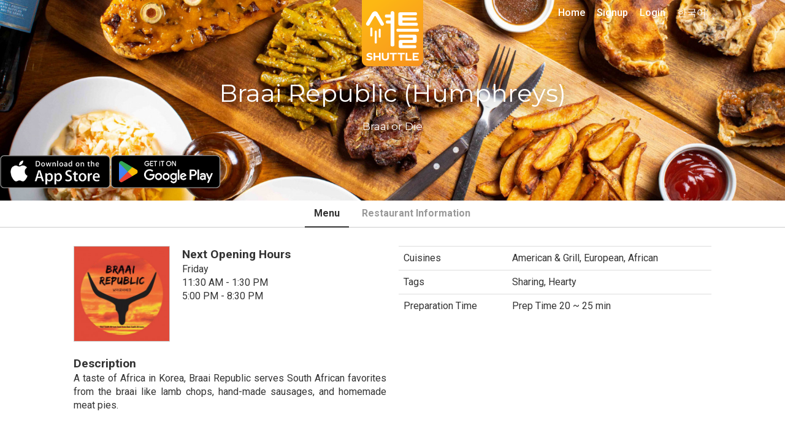

--- FILE ---
content_type: text/html; charset=UTF-8
request_url: https://www.shuttledelivery.co.kr/en/restaurant/menu/1289/%EF%BF%BD%EF%BF%BD%EF%BF%BD%EF%BF%BD%EF%BF%BD%EF%BF%BD%EF%BF%BD%EF%BF%BD%EF%BF%BD%EF%BF%BD%EF%BF%BD%EF%BF%BD%EF%BF%BD%EF%BF%BD%EF%BF%BD%EF%BF%BD%EF%BF%BD%EF%BF%BD%EF%BF%BD%EF%BF%BD%EF%BF%BD-%EF%BF%BD%EF%BF%BD%EF%BF%BD%EF%BF%BD%EF%BF%BD%EF%BF%BD
body_size: 20525
content:
<!DOCTYPE html>
<html lang="en">
<head>
    <meta charset="utf-8">
<meta http-equiv="X-UA-Compatible" content="IE=edge">
<meta name="viewport" content="width=device-width, initial-scale=1">
<meta http-equiv="Cache-control" content="no-cache">
<meta http-equiv="Expires" content="-1">

<style id="antiClickjack">
    body {
        display: none !important;
    }
</style>
<script type="text/javascript">
    if (self === top) {
        var antiClickjack = document.getElementById("antiClickjack");
        antiClickjack.parentNode.removeChild(antiClickjack);
    } else {
        top.location = self.location;
    }
</script>

<link href="https://www.shuttledelivery.co.kr/en/restaurant/menu/1289/%EF%BF%BD%EF%BF%BD%EF%BF%BD%EF%BF%BD%EF%BF%BD%EF%BF%BD%EF%BF%BD%EF%BF%BD%EF%BF%BD%EF%BF%BD%EF%BF%BD%EF%BF%BD%EF%BF%BD%EF%BF%BD%EF%BF%BD%EF%BF%BD%EF%BF%BD%EF%BF%BD%EF%BF%BD%EF%BF%BD%EF%BF%BD-%EF%BF%BD%EF%BF%BD%EF%BF%BD%EF%BF%BD%EF%BF%BD%EF%BF%BD" hreflang="x-default" rel="alternate" />
<link href="https://www.shuttledelivery.co.kr/en/restaurant/menu/1289/%EF%BF%BD%EF%BF%BD%EF%BF%BD%EF%BF%BD%EF%BF%BD%EF%BF%BD%EF%BF%BD%EF%BF%BD%EF%BF%BD%EF%BF%BD%EF%BF%BD%EF%BF%BD%EF%BF%BD%EF%BF%BD%EF%BF%BD%EF%BF%BD%EF%BF%BD%EF%BF%BD%EF%BF%BD%EF%BF%BD%EF%BF%BD-%EF%BF%BD%EF%BF%BD%EF%BF%BD%EF%BF%BD%EF%BF%BD%EF%BF%BD" hreflang="en" rel="alternate" />
<link href="https://www.shuttledelivery.co.kr/ko/restaurant/menu/1289/%EF%BF%BD%EF%BF%BD%EF%BF%BD%EF%BF%BD%EF%BF%BD%EF%BF%BD%EF%BF%BD%EF%BF%BD%EF%BF%BD%EF%BF%BD%EF%BF%BD%EF%BF%BD%EF%BF%BD%EF%BF%BD%EF%BF%BD%EF%BF%BD%EF%BF%BD%EF%BF%BD%EF%BF%BD%EF%BF%BD%EF%BF%BD-%EF%BF%BD%EF%BF%BD%EF%BF%BD%EF%BF%BD%EF%BF%BD%EF%BF%BD" hreflang="ko" rel="alternate" />
<title>
    Braai Republic (Humphreys) Menu - Shuttle Delivery</title>

<link href="https://d3af5evjz6cdzs.cloudfront.net/includes/dist/css/style.css?v=11248-nms" rel="stylesheet">

<!--favicon sizes-->

<link rel="icon" type="image/png" href="https://www.shuttledelivery.co.kr/favicon.ico" sizes="128x128"/>
<link rel="icon" type="image/png" href="https://www.shuttledelivery.co.kr/favicon.ico" sizes="64x64"/>
<link rel="icon" type="image/png" href="https://www.shuttledelivery.co.kr/favicon.ico" sizes="48x48"/>
<link rel="icon" type="image/png" href="https://www.shuttledelivery.co.kr/favicon.ico" sizes="32x32"/>
<link rel="icon" type="image/png" href="https://www.shuttledelivery.co.kr/favicon.ico" sizes="16x16"/>

<link rel="apple-touch-icon" href="https://d3af5evjz6cdzs.cloudfront.net/includes/dist/images/logo-150.png"/>
<link href="https://fonts.googleapis.com/css?family=Montserrat:400,700|Roboto" rel="stylesheet">

<link rel="stylesheet" as="style" crossorigin href="https://cdn.jsdelivr.net/gh/orioncactus/pretendard@v1.3.9/dist/web/static/pretendard.min.css"/>

<script src="https://d3af5evjz6cdzs.cloudfront.net/includes/dist/js/polyfillbundle.min.js?v=11248-nms"></script>
<script src="https://cdnjs.cloudflare.com/ajax/libs/modernizr/2.8.3/modernizr.min.js"></script>
<script src="https://d3af5evjz6cdzs.cloudfront.net/includes/dist/js/jquerybundle.min.js?v=11248-nms"></script>
<script type="text/javascript" src="//translate.google.com/translate_a/element.js?cb=googleTranslateElementInit"></script>

<meta name="viewport" content="width=device-width, initial-scale=1.0">
<meta name="description" content="Order Braai Republic (Humphreys) in Korea with Shuttle. American & Grill, European, and African menu with delivery and pickup options."/>

<!-- Canonical: Always English version -->
<link rel="canonical" href="https://www.shuttledelivery.co.kr/en/restaurant/menu/1289/%EF%BF%BD%EF%BF%BD%EF%BF%BD%EF%BF%BD%EF%BF%BD%EF%BF%BD%EF%BF%BD%EF%BF%BD%EF%BF%BD%EF%BF%BD%EF%BF%BD%EF%BF%BD%EF%BF%BD%EF%BF%BD%EF%BF%BD%EF%BF%BD%EF%BF%BD%EF%BF%BD%EF%BF%BD%EF%BF%BD%EF%BF%BD-%EF%BF%BD%EF%BF%BD%EF%BF%BD%EF%BF%BD%EF%BF%BD%EF%BF%BD" />
<meta name="robots" content="index, follow">
<meta property="og:locale" content="en_US"/>
<meta property="og:type" content="website"/>
<meta property="og:title" content="Braai Republic (Humphreys) Menu - Shuttle Delivery"/>
<meta property="og:description" content="Order Braai Republic (Humphreys) in Korea with Shuttle. American & Grill, European, and African menu with delivery and pickup options."/>
<meta property="og:url" content="https://www.shuttledelivery.co.kr/en/restaurant/menu/1289/%EF%BF%BD%EF%BF%BD%EF%BF%BD%EF%BF%BD%EF%BF%BD%EF%BF%BD%EF%BF%BD%EF%BF%BD%EF%BF%BD%EF%BF%BD%EF%BF%BD%EF%BF%BD%EF%BF%BD%EF%BF%BD%EF%BF%BD%EF%BF%BD%EF%BF%BD%EF%BF%BD%EF%BF%BD%EF%BF%BD%EF%BF%BD-%EF%BF%BD%EF%BF%BD%EF%BF%BD%EF%BF%BD%EF%BF%BD%EF%BF%BD"/>
<meta property="og:site_name" content="Shuttle Delivery"/>
<meta property="og:image" content="https://www.shuttledelivery.co.kr/uploads/braai-republic_762ecfb09cbdf4a62aa10a360b12904b1602557203.jpg">
<meta property="fb:pages" content="880902195341175"/>
<meta name="facebook-domain-verification" content="lk1bf9pbc2zqsbyucqkpl6eujwd7kr"/>

    <!-- Global site tag (gtag.js) - Google Analytics -->
    <script async src="https://www.googletagmanager.com/gtag/js?id=UA-77265234-1"></script>
    <script>
        var userId = 0;
        var lang = "en";
        var userid_json = null;

        window.dataLayer = window.dataLayer || [];

        function gtag() {
            dataLayer.push(arguments);
        }

        gtag('js', new Date());

        gtag('config', 'UA-77265234-1', {'custom_map': {'dimension1': userId, 'dimension2': lang}});
    </script>
    <script type="text/javascript">
    var shuttle = {"apiurl":"https:\/\/www.shuttledelivery.co.kr\/api","v2api_vd":"https:\/\/www.shuttledelivery.co.kr\/api\/v2\/vendor_dashboard","apikey":"6f45b7e7-317c-4e03-b4c1-b7686c4c0b9b","pubnub_web_publish_key":"pub-c-df9829f2-cdbc-4b59-97a8-3e4538b0b1c6","pubnub_web_subscribe_key":"sub-c-446be936-42c7-11e8-a2e8-d2288b7dcaaf","baseurl":"https:\/\/www.shuttledelivery.co.kr\/en\/","adminurl":"https:\/\/www.shuttledelivery.co.kr\/blueberry\/","disturl":"https:\/\/d3af5evjz6cdzs.cloudfront.net\/includes\/dist\/","translation":{"emptyCartConfirmationQuestion":"Do you really want to remove all items from the basket?","enteryour_trans_gu":"Enter your Gu (District)","enteryour_trans_dong":"Enter your Dong (Neighborhood)","sorry_norestaurants":"<i class='fa fa-ban'><\/i> Sorry, we couldn't find any restaurants for your selection. Try widening your search a little. <br>If you know a restaurant that would fit in this category, please let us know at <a href='mailto:info@shuttledelivery.co.kr'>info@shuttledelivery.co.kr<\/a>","myaccount_tellafriend_referral_status_copy":"COPY","myaccount_tellafriend_referral_status_copied":"COPIED","vendor_dashboard_on_sale":"In Stock","vendor_dashboard_sold_out":"Sold Out Today","vendor_dashboard_sold_out_completely":"Hide","vendor_dashboard_edit_price":"Edit price","vendor_dashboard_save":"Save","vendor_dashboard_cancel":"Cancel","vendor_dashboard_addon":"ADDON","myaccount_confirm_signout":"Are you sure?","confirmorder_required_checkbox_error":"Please confirm that you read the conditions of your order.","confirmorder_select_payment_method":"Please, select a payment method above.","paypal_payment_complete_msg":"Payment with PayPal complete.","paypal_error_payment_not_verified":"Your PayPal payment could not be verified.","paypal_capture_error_transaction_refused":"Paypal declined this transaction because it was flagged as risky in their system. Please try again with a different Paypal funding source or payment method.","paypal_error_payment_process_not_completed":"Your PayPal payment was not completed. Please try again before proceeding.","completeorder_error_following_items_sold_out":"Sorry, the following items are sold out. Please change your order and try again:","general_js_error":"Oh no, that was an error. Please try it again or let us know if this keeps happening.","vendor_dashboard_option_cannot_be_sold_out":"At least one option should be in stock. If none of options are in stock please mark the item as sold out.","kakao_pay_error":"Your payment using Kakao Pay was not approved. Please try again.","generic_order_ajax_error":"Something went wrong... please check your input and try again.<br>","first_data_error":"Credit card payment is not approved. Please try again.","vendor_dashboard_confirm_old_order_error":"This order is older then 2 hours. Please contact our cs.","vendor_dashboard_order_already_confirmed":"This order was confirmed once before. Please refresh the page.","vendor_dashboard_order_already_cancelled":"Unable to confirm \u2014 this order was already canceled by CS.","discountmanager_are_you_sure_delete":"Are you sure? The discount will be canceled and diasppear from your dashboard.","discountmanager_are_you_sure_stop":"Are you sure? This discount will stop immediately and you can only start again by creating a new discount.","discountmanager_you_have_overlapping_discounts":"This discount can not be saved because it is overlapping with another discount. Please change the duration of this discount or disable other discounts first.","vendor_dashboard_option_enabled":"Enabled","vendor_dashboard_option_disabled":"Disabled","phone_verification_invalid_number":"This number seems incorrect. If you believe this is an error, please contact us via Live Chat.","phone_verification_already_in_use":"Sorry, this phone number is already in use by another customer. If this is your phone number, please contact us via Live Chat.","sms_verification_error_non_existent_verification_code":"The code you entered is incorrect.","sms_verification_error_expired_verification_code":"The code you entered is expired. Please request a new code.","sms_verification_error_verified_verification_code":"The code you entered is already verified. Please request a new code.","sms_verification_error_unverified_phone":"Invalid number. Your phone number is not verified. If you believe this message is in error, please contact our customer service team for assistance.","sms_verification_error_missing_captcha":"You must complete the reCAPTCHA verification above first before proceeding.","sms_verification_error_invalid_captcha":"The reCAPTCHA verification above has failed. Please try later.","phone_verification_general_error":"Oops, we had an error trying to send your code. If this persists, please contact us via Live Chat.","sms_verification_success":"Verification Code approved.","resend_verification_code":"Resend Verification Code","error_sending_verification_code":"An error has occurred. Please contact Customer Service.","phone_verified_message":"Your phone number is verified","phone_verification_get_user_details_error":"An error has occurred. Please contact Customer Service.","generic_server_error_logged":"Oops, an unexpected error happened on our server. Our engineers have been notified of the problem and we will work on a fix asap.","paypal_capture_error_instrument_declined":"PayPal reported a problem while processing your selected payment method. Please contact your bank or credit\/debit card company.","paypal_capture_error_invalid_resource_id":"The payment could not be found","paypal_capture_error_payer_cannot_pay":"This PayPal payment was declined due to insufficient funds.","paypal_capture_error_not_approved":"Sorry, your PayPal payment was not approved.","paypal_capture_error_unknown":"Sorry, something went wrong with PayPal. Please try again.","vendor_dashboard_report_item_sold_out":"WARNING: This will not remove the item from this order, it will notify our Customer Service via Freshchat about its unavailability. However, It will be marked as sold out for future orders. Are you sure you want to mark this item as sold out?","sold_out":"Sold Out","time_minute":"minute","time_second":"second","user_creation_invalid_email":"Please enter a valid email address.","user_creation_email_verification_request_code":" Click <a id=\"requestNewCode\" style=\"cursor: pointer\">here<\/a> for a new code.","vendor_dashboard_customer_order_serial_heading_1":"NEW","vendor_dashboard_customer_order_serial_heading_2":"2nd Order","vendor_dashboard_customer_order_serial_heading_3":"3rd Order","vendor_dashboard_customer_order_serial_heading_vip":"VIP","vendor_dashboard_customer_order_serial_body_1":"This is the 1st time this customer is ordering from your store","vendor_dashboard_customer_order_serial_body_2":"This is the 2nd time this customer is ordering from your store","vendor_dashboard_customer_order_serial_body_3":"This is the 3rd time this customer is ordering from your store","vendor_dashboard_customer_order_serial_body_vip":"This is the {0}th time this customer is ordering from your store","vendor_dashboard_confirm_ready_for_pickup":"Are you sure? The pickup time will be updated and this order will be marked ready for pickup.","vendor_sold_out_addon_modal_this_category":"Yes, similar addons in {0} category","vendor_dashboard_text_cancelled":"Cancelled","vendor_dashboard_text_order_cancelled":"Order Cancelled","vendor_dashboard_text_please_confirm":"Please Confirm","vendor_dashboard_text_confirmed":"Confirmed","vendor_dashboard_text_completed":"Completed","vendor_dashboard_text_requested":"Requested","vendor_dashboard_new_order":"New Order #{orderReferenceShort}","vendor_dashboard_text_yes":"Yes","vendor_dashboard_text_no":"No","vendor_dashboard_printing_enabled":"Printing Enabled","vendor_dashboard_printing_disabled":"Printing Disabled","vendor_dashboard_qz_tray_connection_active":"Active","vendor_dashboard_qz_tray_connection_inactive":"Inactive","vendor_dashboard_qz_tray_connection_waiting":"Waiting","vendor_dashboard_qz_tray_connection_error":"Error","vendor_dashboard_no_printer":"No active printer found"},"guest_address":null,"lang":"en","is_logged_in":false,"errorCodes":{"E_CART_CLOSED":390,"E_PHONE_NUMBER_INVALID":430,"E_PHONE_NUMBER_ALREADY_VERIFIED":440,"E_NON_EXISTENT_VERIFICATION_CODE":450,"E_EXPIRED_VERIFICATION_CODE":460,"E_ALREADY_VERIFIED_VERIFICATION_CODE":470,"E_CANNOT_FIND_VERIFIED_PHONE_NUMBER":480,"E_MISSING_CAPTCHA_CODE":435,"E_INVALID_CAPTCHA_CODE":436,"E_CUSTOM_SHOW_ERROR_MESSAGE":240},"is_phone_verification_mandatory":true,"is_email_verification_mandatory":true,"log_stream_name":"blueberry_web-frontend_customer","access_token":"","is_order_menu_item_sell_out_allowed":false,"amplitude_api_key":"78967a31643b0eedd6e4e055e877440e","user_id":"","settings":{"shuttle_email_verification_code_resend_time":120,"shuttle_vendor_dashboard_vip_order_count":4}};</script>
<!-- Google Tag Manager -->
<script>(function(w,d,s,l,i){w[l]=w[l]||[];w[l].push({'gtm.start':
new Date().getTime(),event:'gtm.js'});var f=d.getElementsByTagName(s)[0],
j=d.createElement(s),dl=l!='dataLayer'?'&l='+l:'';j.async=true;j.src=
'https://www.googletagmanager.com/gtm.js?id='+i+dl;f.parentNode.insertBefore(j,f);
})(window,document,'script','dataLayer','GTM-TBLZQJZ');</script>
<!-- End Google Tag Manager -->
<!-- appsflyer -->
    <script>
        !function (t, e, n, s, a, c, i, o, p) {
            t.AppsFlyerSdkObject = a, t.AF = t.AF || function () {
                (t.AF.q = t.AF.q || []).push([Date.now()].concat(Array.prototype.slice.call(arguments)))
            },
                t.AF.id = t.AF.id || i, t.AF.plugins = {}, o = e.createElement(n), p = e.getElementsByTagName(n)[0], o.async = 1,
                o.src = "https://websdk.appsflyer.com?" + (c.length > 0 ? "st=" + c.split(",").sort().join(",") + "&" : "") + (i.length > 0 ? "af_id=" + i : ""),
                p.parentNode.insertBefore(o, p)
        }(window, document, "script", 0, "AF", "banners", {banners: {key: "83077a4b-7dee-481a-b39c-a46ef15511b7"}});
        AF('banners', 'showBanner');
    </script>
    
<!-- Lottie files script - TODO: replace when V2 layout is ready -->
<script src="https://unpkg.com/@lottiefiles/lottie-player@latest/dist/lottie-player.js"></script>
<script src="https://cdnjs.cloudflare.com/ajax/libs/lottie-web/5.7.13/lottie.min.js"></script>
<script src="https://d3af5evjz6cdzs.cloudfront.net/includes/dist/js/goshuttle.js?v=11248-nms"></script>
<script>
    window.fbAsyncInit = function () {
        FB.init({
            appId: '251602145204411',
            cookie: true,
            xfbml: true,
            autoLogAppEvents: true,
            version: 'v14.0'
        });

        FB.AppEvents.logPageView();
    };

    (function (d, s, id) {
        var js, fjs = d.getElementsByTagName(s)[0];
        if (d.getElementById(id)) {
            return;
        }
        js = d.createElement(s);
        js.id = id;
        js.src = "https://connect.facebook.net/en_US/sdk.js";
        fjs.parentNode.insertBefore(js, fjs);
    }(document, 'script', 'facebook-jssdk'));

    function googleTranslateElementInit() {
        var userLang = navigator.language || navigator.userLanguage;
        var shortUserLang = userLang.substr(0, 2);
        var chineseTrans = $('.chinese-trans-link');
        var chineseTransOffLink = $('.turn-off-trans-link');

        if (shortUserLang === 'zh') {
            $('.chinese-trans').removeClass('hidden');
        } else {
            return;
        }

        if ($.cookie('googtrans')) {
            chineseTransOffLink.removeClass('hidden');
        } else {
            chineseTrans.removeClass('hidden');
        }

        new google.translate.TranslateElement({
            pageLanguage: 'en'
        }, 'google_translate_element');

        if ($.cookie('googleTrans')) {
            return;
        }

        $.cookie('googleTrans', true, {
            path: '/'
        });

        $(chineseTrans[0]).trigger('click');
    }
</script>    <script src="https://wchat.freshchat.com/js/widget.js"></script>
</head>

<body class="">



<!-- Global site tag (gtag.js) - Google Ads: 871924625 -->
<script async src='https://www.googletagmanager.com/gtag/js?id=AW-871924625'></script>
<script>
window.dataLayer = window.dataLayer || [];
  function gtag(){dataLayer.push(arguments);}
  gtag('js', new Date());

  gtag('config', 'AW-871924625');
</script><!-- Google Tag Manager (noscript) -->
<noscript><iframe src="https://www.googletagmanager.com/ns.html?id=GTM-TBLZQJZ"
height="0" width="0" style="display:none;visibility:hidden"></iframe></noscript>
<!-- End Google Tag Manager (noscript) --><div id="fb-root"></div>
<script>
    $(function () {
        // Handle the cookie logic on dropdown item click
        $('.dropdown-item').on('click', function () {
            // Get the BranchId from the anchor's href
            const url = $(this).attr('href');
            const branchId = url.substring(url.lastIndexOf('/') + 1);

            // Create a cookie that expires in 30 days
            const d = new Date();
            d.setTime(d.getTime() + (30 * 24 * 60 * 60 * 1000));
            const expires = "expires=" + d.toUTCString();
            document.cookie = "lastBranchId=" + branchId + ";" + expires + ";path=/";
        });

                document.addEventListener('contextmenu', function (e) {
            e.preventDefault();
            return false;
        });
            });
</script>

<div class="canvas">

    
<nav class="navbar navbar-transparent navbar-fixed-top visible-xs">
    <div class="container">
        <div class="navbar-header">
            <button type="button" class="navbar-toggle collapsed" data-toggle="collapse" data-target="#navbar" aria-expanded="false" aria-controls="navbar">
                <span class="sr-only">Toggle navigation</span>
                <span class="icon-bar"></span>
                <span class="icon-bar"></span>
                <span class="icon-bar"></span>
            </button>
        </div>
        <div id="navbar" class="navbar-collapse collapse" aria-expanded="false">
            <ul class="nav navbar-nav">
                <li>
                    <a href="https://www.shuttledelivery.co.kr/en">Home</a>                </li>
                                    <li>
                        <a href="https://www.shuttledelivery.co.kr/en/signup">Signup</a>                    </li>
                    <li>
                        <a href="https://www.shuttledelivery.co.kr/en/login?returnurl=https%3A%2F%2Fwww.shuttledelivery.co.kr%2Fen%2Frestaurant%2Fmenu%2F1289%2F%25EF%25BF%25BD%25EF%25BF%25BD%25EF%25BF%25BD%25EF%25BF%25BD%25EF%25BF%25BD%25EF%25BF%25BD%25EF%25BF%25BD%25EF%25BF%25BD%25EF%25BF%25BD%25EF%25BF%25BD%25EF%25BF%25BD%25EF%25BF%25BD%25EF%25BF%25BD%25EF%25BF%25BD%25EF%25BF%25BD%25EF%25BF%25BD%25EF%25BF%25BD%25EF%25BF%25BD%25EF%25BF%25BD%25EF%25BF%25BD%25EF%25BF%25BD-%25EF%25BF%25BD%25EF%25BF%25BD%25EF%25BF%25BD%25EF%25BF%25BD%25EF%25BF%25BD%25EF%25BF%25BD">Login</a>                    </li>
                                    <li>
                    <a href="https://www.shuttledelivery.co.kr/ko/restaurant/menu/1289/%EF%BF%BD%EF%BF%BD%EF%BF%BD%EF%BF%BD%EF%BF%BD%EF%BF%BD%EF%BF%BD%EF%BF%BD%EF%BF%BD%EF%BF%BD%EF%BF%BD%EF%BF%BD%EF%BF%BD%EF%BF%BD%EF%BF%BD%EF%BF%BD%EF%BF%BD%EF%BF%BD%EF%BF%BD%EF%BF%BD%EF%BF%BD-%EF%BF%BD%EF%BF%BD%EF%BF%BD%EF%BF%BD%EF%BF%BD%EF%BF%BD">한국어</a>                </li>
                <li class="chinese-trans hidden">
                    <a class="hidden trans-option chinese-trans-link" href="#">中文</a>
                    <a class='hidden trans-option turn-off-trans-link' href="#">关闭翻译</a>
                </li>
                <li id="translate-placeholder-small"></li>

                <li>
                    <div class="nav-divider-custom"></div>
                </li>

                <li>
                    <a href="https://www.shuttledelivery.co.kr/en/gift_card_voucher">
                        Gift Vouchers                    </a>
                </li>

                <li>
                    <a href="https://www.shuttledelivery.co.kr/en/contact/partner">
                        For Restaurants                    </a>
                </li>
                <li>
                    <a href="https://partners.shuttledelivery.co.kr/shuttle-blog">
                        Shuttle Blog                    </a>
                </li>

                <li>
                    <div class="app-store-badges">
            <div class="appbanner-col">
            <div class="app-badge">
                <a href="https://shuttle-subdomain.onelink.me/JI8I/7222d1a5" data-gatracking="outbound/app/apple-en" class="header-applink-apple">
                    <img alt="Download on the App Store" src="https://d3af5evjz6cdzs.cloudfront.net/includes/dist/images/app-images/store-badges/ios_appstore_en.png"/>
                </a>
            </div>
        </div>
                <div class="appbanner-col">
            <div class="app-badge">
                <a href="https://shuttle-subdomain.onelink.me/JI8I/hlifojso" data-gatracking="outbound/app/google-en" class="header-applink-google">
                    <img alt="Get it on Google Play" src="https://d3af5evjz6cdzs.cloudfront.net/includes/dist/images/app-images/store-badges/google_play_en_badge.png"/>
                </a>
            </div>
        </div>
        </div>
                </li>

            </ul>
        </div><!--/.nav-collapse -->
    </div>
</nav>

    <div id="screenCanvasNavbar">

        
        <div id="imageheader" style="position: relative; background-color: #FFF; background-image: url('https://d3af5evjz6cdzs.cloudfront.net/images/uploads/1800x0/lineup-2_cd01913a89e888373de8b5e60d4a128b1586859260.jpg');">
            
            <!-- Content inside the header, positioned on top of the Lottie animation -->
            <div class="imageheader-filter " style="position: relative; z-index: 2;">
                <div class="headercontent">
                    <div class="logo">
                        <a href="https://www.shuttledelivery.co.kr/en">
                            <img src="https://d3af5evjz6cdzs.cloudfront.net/includes/dist/images/logo-frontpage.png" alt="Shuttle Logo">
                        </a>
                    </div>
                    <div class="header-content">
                        <div class="heroviews-restaurantheader">

    <div class="herotext restaurantheader">
        <h1>Braai Republic (Humphreys)</h1>

        <p>Braai or Die</p>    </div>

    <div class="app-store-badges">
            <div class="appbanner-col">
            <div class="app-badge">
                <a href="https://shuttle-subdomain.onelink.me/JI8I/7222d1a5" data-gatracking="outbound/app/apple-en" class="header-applink-apple">
                    <img alt="Download on the App Store" src="https://d3af5evjz6cdzs.cloudfront.net/includes/dist/images/app-images/store-badges/ios_appstore_en.png"/>
                </a>
            </div>
        </div>
                <div class="appbanner-col">
            <div class="app-badge">
                <a href="https://shuttle-subdomain.onelink.me/JI8I/hlifojso" data-gatracking="outbound/app/google-en" class="header-applink-google">
                    <img alt="Get it on Google Play" src="https://d3af5evjz6cdzs.cloudfront.net/includes/dist/images/app-images/store-badges/google_play_en_badge.png"/>
                </a>
            </div>
        </div>
        </div>


    <div class="clearfix"></div>
</div>
                    </div>
                    <div class="mainnav hidden-xs">
    <ul id="menu-menu" class="main-menu">
        <li class="menu-item">
            <a href="https://www.shuttledelivery.co.kr/en">Home</a>        </li>
                    <li class="menu-item">
                <a href="https://www.shuttledelivery.co.kr/en/signup">Signup</a>            </li>
            <li class="menu-item">
                <a href="https://www.shuttledelivery.co.kr/en/login?returnurl=https%3A%2F%2Fwww.shuttledelivery.co.kr%2Fen%2Frestaurant%2Fmenu%2F1289%2F%25EF%25BF%25BD%25EF%25BF%25BD%25EF%25BF%25BD%25EF%25BF%25BD%25EF%25BF%25BD%25EF%25BF%25BD%25EF%25BF%25BD%25EF%25BF%25BD%25EF%25BF%25BD%25EF%25BF%25BD%25EF%25BF%25BD%25EF%25BF%25BD%25EF%25BF%25BD%25EF%25BF%25BD%25EF%25BF%25BD%25EF%25BF%25BD%25EF%25BF%25BD%25EF%25BF%25BD%25EF%25BF%25BD%25EF%25BF%25BD%25EF%25BF%25BD-%25EF%25BF%25BD%25EF%25BF%25BD%25EF%25BF%25BD%25EF%25BF%25BD%25EF%25BF%25BD%25EF%25BF%25BD">Login</a>            </li>
                    <li class="menu-item">
            <a href="https://www.shuttledelivery.co.kr/ko/restaurant/menu/1289/%EF%BF%BD%EF%BF%BD%EF%BF%BD%EF%BF%BD%EF%BF%BD%EF%BF%BD%EF%BF%BD%EF%BF%BD%EF%BF%BD%EF%BF%BD%EF%BF%BD%EF%BF%BD%EF%BF%BD%EF%BF%BD%EF%BF%BD%EF%BF%BD%EF%BF%BD%EF%BF%BD%EF%BF%BD%EF%BF%BD%EF%BF%BD-%EF%BF%BD%EF%BF%BD%EF%BF%BD%EF%BF%BD%EF%BF%BD%EF%BF%BD">한국어</a>        </li>
        <li class="chinese-trans hidden">
            <a class="hidden trans-option chinese-trans-link" href="#">中文</a>
            <a class='hidden trans-option turn-off-trans-link' href="#">关闭翻译</a>
        </li>
    </ul>
    <div class="hidden" id="translate-placeholder-large">
        <div id="google_translate_element"></div>
    </div>
</div>

<script>
    $(function () {
        // Handle dropdown hover functionality
        $('.dropdown').on('mouseenter', function () {
            $(this).addClass('open').find('.desktop-menu .dropdown-menu').addClass('show');
        }).on('mouseleave', function () {
            // A slight delay to allow the user to move the mouse into the dropdown menu
            const dropdown = $(this);
            setTimeout(function () {
                if (!dropdown.is(':hover')) {
                    dropdown.removeClass('open').find('.desktop-menu .dropdown-menu').removeClass('show');
                }
            }, 100);
        });
    });
</script>
                </div>
            </div>
        </div>

<div class="restaurantcontent">
    <div class="mainswitch">
        <div class="container">
            <ul class="nav nav-tabs centered">
                <li class="active">
                    <a data-toggle="tab" href="#restaurantinfo">
                        Menu                    </a>
                </li>
                <li>
                    <a href="#restaurantdescription" data-toggle="tab">
                        Restaurant Information                    </a>
                </li>
                            </ul>
        </div>
    </div>

    <div class="tab-content">
        <div id="restaurantinfo" class="tab-pane fade in active">

            <div class="container restaurantinfo">
                <div class="restaurant-heading">
    <div class="row">
        <div class="col-xs-3 col-sm-2 col-md-2 col-lg-2">
            <img class="companylogo img-responsive" src="https://d3af5evjz6cdzs.cloudfront.net/images/uploads/320x0/braai-republic_762ecfb09cbdf4a62aa10a360b12904b1602557203.jpg" alt="logo">
        </div>
        <div class="col-xs-9 col-sm-4 col-md-4 col-lg-4">
            <strong class="bigger">
                Next Opening Hours            </strong>
                                    <div class="weekday">
                            Friday                        </div>
                                            <div class="openingtime">
                        11:30 AM - 1:30 PM                    </div>
                                        <div class="openingtime">
                        5:00 PM - 8:30 PM                    </div>
                            </div>
        <div class="col-xs-12 col-sm-6 col-md-6 col-lg-6 restauranttable-info">
            <table class="table">
                <tbody>
                <tr>
                    <td class="nowrap">
                        Cuisines                    </td>
                    <td>
                        American & Grill, European, African                    </td>
                </tr>
                <tr>
                    <td class="nowrap">
                        Tags                    </td>
                    <td>
                        Sharing, Hearty                    </td>
                </tr>
                                    <tr>
                        <td class="nowrap">
                            Preparation Time                        </td>
                        <td>
                            Prep Time 20 ~ 25 min                        </td>
                    </tr>
                                    </tbody>
            </table>
        </div>
    </div>

    <div class="row">
        <div class="col-xs-12 col-sm-6 col-md-6 col-lg-6 text-justify">
                            <div class="descriptioncontainer hidden-xs">
                    <br>
                    <strong class="bigger">
                        Description                    </strong>
                    <p>
                        
                        A taste of Africa in Korea, Braai Republic serves South African favorites from the braai like lamb chops, hand-made sausages, and homemade meat pies.                     </p>
                </div>
                <div class="text-center">
                    <div class="visible-xs">
                        <a data-gatracking="interaction/click/showdescription" href="#" class="btn" onclick="$('.descriptioncontainer').removeClass('hidden-xs'); $(this).hide(); return false;">
                            Show Description <i class="fa fa-caret-down"></i>
                        </a>
                    </div>
                </div>
                        </div>
        <div class="col-xs-12 col-sm-6 col-md-6 col-lg-6">
                <a href="https://www.google.com/maps/search/?api=1&query=36.959964,127.044657" target="_blank" id="restaurant-map" style="background-image:url(https://maps.googleapis.com/maps/api/staticmap?size=510x200&key=AIzaSyDIKdwCAVRtEMzA20lpR8mBeqZ8eBA3CH0&markers=size:small%7Canchor:bottomcenter%7Cicon:https://d3af5evjz6cdzs.cloudfront.net/includes/dist/images/maps/marker-restaurant.png%7C36.959964,127.044657)"></a>

    <div class="restaurant-map-address">
        경기도 평택시 팽성읍 안정쇼핑로 17-1        <a href="https://www.google.com/maps/search/?api=1&query=36.959964,127.044657" target="_blank"><i class="fa fa-map-marker"></i>
            View Map        </a>
    </div>
        <!--Branch has no location !! -->
    


        </div>
    </div>

            <div class="row">

            <div class="alert alert-danger unavailable-restaurant" role="alert">
                <span class="unavailable-msg bigger">
                    Please select your <a href="/user/editaddress">area</a> first.                </span>
            </div>

        </div>
        
</div>
            </div>
            <div class="menuandbasket">
                <div class="container">
                    <div class="row">
    <div class="col-md-7" id="leftBasketColumn">
            <div class="single-menu">
        <h3 class="headingTitle">
            Special Menu        </h3>

        <div class="items">
            <div class="menuitem">
            <span class="bestseller-desktop shuttle-orange-bg">
            <i class="fa fa-star"></i>
            BEST
            <i class="fa fa-star"></i>
        </span>
            <div class="col-xs-3 imagecol">
                    <a class="menupage-thumbnail lazy" data-lightbox="menuitems" href="https://d3af5evjz6cdzs.cloudfront.net/images/uploads/800x0/grilled-chicken-and-chips_d1b7ac76443f195022329ebc8103bbf71600153005.jpg" data-original="https://d3af5evjz6cdzs.cloudfront.net/images/uploads/320x0/grilled-chicken-and-chips_d1b7ac76443f195022329ebc8103bbf71600153005.jpg">
            </a>
                        <div class="clearfix"></div><span class="bestseller-mobile shuttle-orange-bg">
            <i class="fa fa-star"></i>
            BEST
            <i class="fa fa-star"></i>
        </span>
                </div>
    <div class="col-xs-6 titlecol">
        <h4 class="itemtitle replaceTitle" data-title-array='["G","r","i","l","l","e","d"," ","C","h","i","c","k","e","n"," ","a","n","d"," ","C","h","i","p","s"]'></h4>
        <p>
            Chicken breast grilled on the flames and topped with our secret herb seasoning, and served with potato fries        </p>
    </div>
    <div class="col-xs-3 pricecol">
        <span class="price">
            ₩14,000        </span>
        
        <a href="#" data-menuitem-id="47839" class="btn btn-primary btn-rounded addtocart-button" disabled onclick="return false;" >
            ADD        </a>

            </div>
    <div class="clearfix"></div>
</div>
<div class="menuitem">
        <div class="col-xs-3 imagecol">
                    <a class="menupage-thumbnail lazy" data-lightbox="menuitems" href="https://d3af5evjz6cdzs.cloudfront.net/images/uploads/800x0/banger-lamb-chop-and-fries_4cf35333d9c8f9af8d18181e541926941600153012.jpg" data-original="https://d3af5evjz6cdzs.cloudfront.net/images/uploads/320x0/banger-lamb-chop-and-fries_4cf35333d9c8f9af8d18181e541926941600153012.jpg">
            </a>
                </div>
    <div class="col-xs-6 titlecol">
        <h4 class="itemtitle replaceTitle" data-title-array='["B","a","n","g","e","r",","," ","L","a","m","b"," ","C","h","o","p"," ","a","n","d"," ","C","h","i","p","s"]'></h4>
        <p>
            A pork sausage with sage, origanum and Canadian maple syrup and a juicy fire grilled lamb chop seasoned with our home-made traditional South African Braai salt, served with potato fries        </p>
    </div>
    <div class="col-xs-3 pricecol">
        <span class="price">
            ₩19,000        </span>
        
        <a href="#" data-menuitem-id="47840" class="btn btn-primary btn-rounded addtocart-button" disabled onclick="return false;" >
            ADD        </a>

            </div>
    <div class="clearfix"></div>
</div>
<div class="menuitem">
        <div class="col-xs-3 imagecol">
                    <a class="menupage-thumbnail lazy" data-lightbox="menuitems" href="https://d3af5evjz6cdzs.cloudfront.net/images/uploads/800x0/4-prawns-and-fries_f8d82217b0ead00ef8e3d794b7d00feb1600153014.jpg" data-original="https://d3af5evjz6cdzs.cloudfront.net/images/uploads/320x0/4-prawns-and-fries_f8d82217b0ead00ef8e3d794b7d00feb1600153014.jpg">
            </a>
                </div>
    <div class="col-xs-6 titlecol">
        <h4 class="itemtitle replaceTitle" data-title-array='["4"," ","P","r","a","w","n","s"," ","a","n","d"," ","F","r","i","e","s"]'></h4>
        <p>
            4 large prawns marinated for a few days in our delicious peri-peri sauce, and served with potato fries        </p>
    </div>
    <div class="col-xs-3 pricecol">
        <span class="price">
            ₩19,000        </span>
        
        <a href="#" data-menuitem-id="47841" class="btn btn-primary btn-rounded addtocart-button" disabled onclick="return false;" >
            ADD        </a>

            </div>
    <div class="clearfix"></div>
</div>
<div class="menuitem">
        <div class="col-xs-3 imagecol">
                    <a class="menupage-thumbnail lazy" data-lightbox="menuitems" href="https://d3af5evjz6cdzs.cloudfront.net/images/uploads/800x0/lamb-chop-rib-and-fries_aba01baf0a4748e21cf25db7b3ae49db1600153010.jpg" data-original="https://d3af5evjz6cdzs.cloudfront.net/images/uploads/320x0/lamb-chop-rib-and-fries_aba01baf0a4748e21cf25db7b3ae49db1600153010.jpg">
            </a>
                </div>
    <div class="col-xs-6 titlecol">
        <h4 class="itemtitle replaceTitle" data-title-array='["L","a","m","b"," ","C","h","o","p",","," ","R","i","b"," ","a","n","d"," ","F","r","i","e","s"]'></h4>
        <p>
            A juicy fire grilled lamb chop seasoned with our home-made traditional South African Braai salt and sweet pork rib with a BBQ grilled flavor, marinated for over a day in Braai Republics BBQ sauce, cooked for about three hours, and served with potato fries        </p>
    </div>
    <div class="col-xs-3 pricecol">
        <span class="price">
            ₩19,000        </span>
        
        <a href="#" data-menuitem-id="47842" class="btn btn-primary btn-rounded addtocart-button" disabled onclick="return false;" >
            ADD        </a>

            </div>
    <div class="clearfix"></div>
</div>
<div class="menuitem">
            <span class="bestseller-desktop shuttle-orange-bg">
            <i class="fa fa-star"></i>
            BEST
            <i class="fa fa-star"></i>
        </span>
            <div class="col-xs-3 imagecol">
                    <a class="menupage-thumbnail lazy" data-lightbox="menuitems" href="https://d3af5evjz6cdzs.cloudfront.net/images/uploads/800x0/peri-peri-chicken-sandwich-and-fries_88d3b082316a8d060af98469c3d8f6bb1600153017.jpg" data-original="https://d3af5evjz6cdzs.cloudfront.net/images/uploads/320x0/peri-peri-chicken-sandwich-and-fries_88d3b082316a8d060af98469c3d8f6bb1600153017.jpg">
            </a>
                        <div class="clearfix"></div><span class="bestseller-mobile shuttle-orange-bg">
            <i class="fa fa-star"></i>
            BEST
            <i class="fa fa-star"></i>
        </span>
                </div>
    <div class="col-xs-6 titlecol">
        <h4 class="itemtitle replaceTitle" data-title-array='["P","e","r","i","-","P","e","r","i"," ","C","h","i","c","k","e","n"," ","S","a","n","d","w","i","c","h"," ","a","n","d"," ","F","r","i","e","s"]'></h4>
        <p>
            Simple chicken breast with our famous per-peri sauce, on a bun with lettuce and tomato served with potato fries        </p>
    </div>
    <div class="col-xs-3 pricecol">
        <span class="price">
            ₩19,000        </span>
        
        <a href="#" data-menuitem-id="47843" class="btn btn-primary btn-rounded addtocart-button" disabled onclick="return false;" >
            ADD        </a>

            </div>
    <div class="clearfix"></div>
</div>
<div class="menuitem">
        <div class="col-xs-3 imagecol">
                    <a class="menupage-thumbnail lazy" data-lightbox="menuitems" href="https://d3af5evjz6cdzs.cloudfront.net/images/uploads/800x0/surf-and-turf_59b81903a23e47cd8ee59333c39591e01637576708.jpg" data-original="https://d3af5evjz6cdzs.cloudfront.net/images/uploads/320x0/surf-and-turf_59b81903a23e47cd8ee59333c39591e01637576708.jpg">
            </a>
                </div>
    <div class="col-xs-6 titlecol">
        <h4 class="itemtitle replaceTitle" data-title-array='["S","u","r","f"," ","&"," ","T","u","r","f"]'></h4>
        <p>
            4 large prawns marinated for a few days in our delicious peri-peri sauce and two juicy fire-grilled lamb chops seasoned with our homemade traditional South African Braai salt served with potato fries and salad        </p>
    </div>
    <div class="col-xs-3 pricecol">
        <span class="price">
            ₩39,000        </span>
        
        <a href="#" data-menuitem-id="81477" class="btn btn-primary btn-rounded addtocart-button" disabled onclick="return false;" >
            ADD        </a>

            </div>
    <div class="clearfix"></div>
</div>
<div class="menuitem">
            <span class="bestseller-desktop shuttle-orange-bg">
            <i class="fa fa-star"></i>
            BEST
            <i class="fa fa-star"></i>
        </span>
            <div class="col-xs-3 imagecol">
                    <a class="menupage-thumbnail lazy" data-lightbox="menuitems" href="https://d3af5evjz6cdzs.cloudfront.net/images/uploads/800x0/chop-up_7ec7a38378ae8ffbd90b23c6d477905b1637576705.jpg" data-original="https://d3af5evjz6cdzs.cloudfront.net/images/uploads/320x0/chop-up_7ec7a38378ae8ffbd90b23c6d477905b1637576705.jpg">
            </a>
                        <div class="clearfix"></div><span class="bestseller-mobile shuttle-orange-bg">
            <i class="fa fa-star"></i>
            BEST
            <i class="fa fa-star"></i>
        </span>
                </div>
    <div class="col-xs-6 titlecol">
        <h4 class="itemtitle replaceTitle" data-title-array='["C","h","o","p"," ","U","p"]'></h4>
        <p>
            A juicy fire-grilled lamb chop seasoned with our homemade traditional South African Braai salt        </p>
    </div>
    <div class="col-xs-3 pricecol">
        <span class="price">
            ₩10,000        </span>
        
        <a href="#" data-menuitem-id="81478" class="btn btn-primary btn-rounded addtocart-button" disabled onclick="return false;" >
            ADD        </a>

            </div>
    <div class="clearfix"></div>
</div>
        </div>
    </div>

    
    <div class="single-menu">
        <h3 class="headingTitle">
            Main Menu        </h3>

        <div class="items">
            <div class="menuitem">
            <span class="bestseller-desktop shuttle-orange-bg">
            <i class="fa fa-star"></i>
            BEST
            <i class="fa fa-star"></i>
        </span>
            <div class="col-xs-3 imagecol">
                    <a class="menupage-thumbnail lazy" data-lightbox="menuitems" href="https://d3af5evjz6cdzs.cloudfront.net/images/uploads/800x0/lamb-pie_8b3843067969cb205b310259085728e81565750083_a1e27898db1c9662d39980463af098de1586764420.jpg" data-original="https://d3af5evjz6cdzs.cloudfront.net/images/uploads/320x0/lamb-pie_8b3843067969cb205b310259085728e81565750083_a1e27898db1c9662d39980463af098de1586764420.jpg">
            </a>
                        <div class="clearfix"></div><span class="bestseller-mobile shuttle-orange-bg">
            <i class="fa fa-star"></i>
            BEST
            <i class="fa fa-star"></i>
        </span>
                </div>
    <div class="col-xs-6 titlecol">
        <h4 class="itemtitle replaceTitle" data-title-array='["L","a","m","b"," ","P","i","e"]'></h4>
        <p>
            Traditional South African lamb pie. The meat is slow cooked for more than three hours and includes veggies such as carrots, onions, herbs and delicious broth.        </p>
    </div>
    <div class="col-xs-3 pricecol">
        <span class="price">
            ₩19,000        </span>
        
        <a href="#" data-menuitem-id="40304" class="btn btn-primary btn-rounded addtocart-button" disabled onclick="return false;" >
            ADD        </a>

            </div>
    <div class="clearfix"></div>
</div>
<div class="menuitem">
        <div class="col-xs-3 imagecol">
                    <div class="menupage-thumbnail" style="background-image: url()">
                <img src="https://d3af5evjz6cdzs.cloudfront.net/includes/dist/images/menuitem-placeholder/cheficon-white.png" alt="" class="placeholder-icon">
            </div>
                </div>
    <div class="col-xs-6 titlecol">
        <h4 class="itemtitle replaceTitle" data-title-array='["L","a","m","b"," ","P","i","e"," ","+"," ","1"]'></h4>
        <p>
            Traditional South African Lamb Pie with 1 Side of your choice.        </p>
    </div>
    <div class="col-xs-3 pricecol">
        <span class="price">
            ₩22,000        </span>
        
        <a href="#" data-menuitem-id="40305" class="btn btn-primary btn-rounded addtocart-button" disabled onclick="return false;" >
            ADD        </a>

            </div>
    <div class="clearfix"></div>
</div>
<div class="menuitem">
        <div class="col-xs-3 imagecol">
                    <div class="menupage-thumbnail" style="background-image: url()">
                <img src="https://d3af5evjz6cdzs.cloudfront.net/includes/dist/images/menuitem-placeholder/cheficon-white.png" alt="" class="placeholder-icon">
            </div>
                </div>
    <div class="col-xs-6 titlecol">
        <h4 class="itemtitle replaceTitle" data-title-array='["L","a","m","b"," ","P","i","e"," ","+"," ","2"]'></h4>
        <p>
            Traditional South African Lamb Pie with 2 Side of your choices.        </p>
    </div>
    <div class="col-xs-3 pricecol">
        <span class="price">
            ₩24,000        </span>
        
        <a href="#" data-menuitem-id="40407" class="btn btn-primary btn-rounded addtocart-button" disabled onclick="return false;" >
            ADD        </a>

            </div>
    <div class="clearfix"></div>
</div>
<div class="menuitem">
        <div class="col-xs-3 imagecol">
                    <a class="menupage-thumbnail lazy" data-lightbox="menuitems" href="https://d3af5evjz6cdzs.cloudfront.net/images/uploads/800x0/chicken-pie_e15de4272ea34486e8efaf79c0b00b1e1565750126_8c479e824162b32383d2f871df9bd2a91586855965.jpg" data-original="https://d3af5evjz6cdzs.cloudfront.net/images/uploads/320x0/chicken-pie_e15de4272ea34486e8efaf79c0b00b1e1565750126_8c479e824162b32383d2f871df9bd2a91586855965.jpg">
            </a>
                </div>
    <div class="col-xs-6 titlecol">
        <h4 class="itemtitle replaceTitle" data-title-array='["C","h","i","c","k","e","n"," ","P","i","e"]'></h4>
        <p>
            Slightly spicy and tender flavored chicken pie that is made with mushrooms, mayonnaise and cayenne pepper.        </p>
    </div>
    <div class="col-xs-3 pricecol">
        <span class="price">
            ₩19,000        </span>
        
        <a href="#" data-menuitem-id="40408" class="btn btn-primary btn-rounded addtocart-button" disabled onclick="return false;" >
            ADD        </a>

            </div>
    <div class="clearfix"></div>
</div>
<div class="menuitem">
        <div class="col-xs-3 imagecol">
                    <div class="menupage-thumbnail" style="background-image: url()">
                <img src="https://d3af5evjz6cdzs.cloudfront.net/includes/dist/images/menuitem-placeholder/cheficon-white.png" alt="" class="placeholder-icon">
            </div>
                </div>
    <div class="col-xs-6 titlecol">
        <h4 class="itemtitle replaceTitle" data-title-array='["C","h","i","c","k","e","n"," ","P","i","e"," ","+"," ","1"]'></h4>
        <p>
            Creamy and Tender flavored Chicken Pie with 1 Side of your choice.        </p>
    </div>
    <div class="col-xs-3 pricecol">
        <span class="price">
            ₩22,000        </span>
        
        <a href="#" data-menuitem-id="40409" class="btn btn-primary btn-rounded addtocart-button" disabled onclick="return false;" >
            ADD        </a>

            </div>
    <div class="clearfix"></div>
</div>
<div class="menuitem">
        <div class="col-xs-3 imagecol">
                    <div class="menupage-thumbnail" style="background-image: url()">
                <img src="https://d3af5evjz6cdzs.cloudfront.net/includes/dist/images/menuitem-placeholder/cheficon-white.png" alt="" class="placeholder-icon">
            </div>
                </div>
    <div class="col-xs-6 titlecol">
        <h4 class="itemtitle replaceTitle" data-title-array='["C","h","i","c","k","e","n"," ","P","i","e"," ","+"," ","2"]'></h4>
        <p>
            Creamy and Tnder flavored Chicken Pie with 2 Side of your choices.        </p>
    </div>
    <div class="col-xs-3 pricecol">
        <span class="price">
            ₩24,000        </span>
        
        <a href="#" data-menuitem-id="40410" class="btn btn-primary btn-rounded addtocart-button" disabled onclick="return false;" >
            ADD        </a>

            </div>
    <div class="clearfix"></div>
</div>
<div class="menuitem">
            <span class="bestseller-desktop shuttle-orange-bg">
            <i class="fa fa-star"></i>
            BEST
            <i class="fa fa-star"></i>
        </span>
            <div class="col-xs-3 imagecol">
                    <a class="menupage-thumbnail lazy" data-lightbox="menuitems" href="https://d3af5evjz6cdzs.cloudfront.net/images/uploads/800x0/2-lamb-chops_8499c6591710957e583c97ec41825bad1565750042_99810981f97e7a521ac9bf380bd0e1551586855796.jpg" data-original="https://d3af5evjz6cdzs.cloudfront.net/images/uploads/320x0/2-lamb-chops_8499c6591710957e583c97ec41825bad1565750042_99810981f97e7a521ac9bf380bd0e1551586855796.jpg">
            </a>
                        <div class="clearfix"></div><span class="bestseller-mobile shuttle-orange-bg">
            <i class="fa fa-star"></i>
            BEST
            <i class="fa fa-star"></i>
        </span>
                </div>
    <div class="col-xs-6 titlecol">
        <h4 class="itemtitle replaceTitle" data-title-array='["2","C","h","o","p","s"," ","+"," ","2","S","i","d","e","s"]'></h4>
        <p>
            Tender and Juicy Lamb Chops seasoned with Braai secret Spice cooked to perfection with 2 Side of your choices.        </p>
    </div>
    <div class="col-xs-3 pricecol">
        <span class="price">
            ₩30,000        </span>
        
        <a href="#" data-menuitem-id="40411" class="btn btn-primary btn-rounded addtocart-button" disabled onclick="return false;" >
            ADD        </a>

            </div>
    <div class="clearfix"></div>
</div>
<div class="menuitem">
        <div class="col-xs-3 imagecol">
                    <div class="menupage-thumbnail" style="background-image: url()">
                <img src="https://d3af5evjz6cdzs.cloudfront.net/includes/dist/images/menuitem-placeholder/cheficon-white.png" alt="" class="placeholder-icon">
            </div>
                </div>
    <div class="col-xs-6 titlecol">
        <h4 class="itemtitle replaceTitle" data-title-array='["B","a","n","g","e","r","s"," ","a","n","d"," ","P","o","t","a","t","o"]'></h4>
        <p>
            Homemade juicy Pork Bangers seasoned with our all natural Braai Spices. Choose 2 of your favorite Bangers served with Corn Basil Salad and Garlic Mash Potato.        </p>
    </div>
    <div class="col-xs-3 pricecol">
        <span class="price">
            ₩21,000        </span>
        
        <a href="#" data-menuitem-id="40412" class="btn btn-primary btn-rounded addtocart-button" disabled onclick="return false;" >
            ADD        </a>

            </div>
    <div class="clearfix"></div>
</div>
<div class="menuitem">
        <div class="col-xs-3 imagecol">
                    <a class="menupage-thumbnail lazy" data-lightbox="menuitems" href="https://d3af5evjz6cdzs.cloudfront.net/images/uploads/800x0/ribs_075e791cc699670ec5a69c420694a1b81565750172_b08d86387bd0cf5be914a45a77ced9c31566963024_ed21d85ef1f30cf8f50b588301e42c701586855940.jpg" data-original="https://d3af5evjz6cdzs.cloudfront.net/images/uploads/320x0/ribs_075e791cc699670ec5a69c420694a1b81565750172_b08d86387bd0cf5be914a45a77ced9c31566963024_ed21d85ef1f30cf8f50b588301e42c701586855940.jpg">
            </a>
                </div>
    <div class="col-xs-6 titlecol">
        <h4 class="itemtitle replaceTitle" data-title-array='["S","p","a","r","e"," ","R","i","b","s"," ","w","\/"," ","p","o","t","a","t","o"," ","w","e","d","g","e","s"]'></h4>
        <p>
            Tender and sweet pork ribs (500g) with a BBQ grilled flavor. Marinated for over a day in Braai Republics BBQ sauce, and cooked for about three hours.        </p>
    </div>
    <div class="col-xs-3 pricecol">
        <span class="price">
            ₩25,000        </span>
        
        <a href="#" data-menuitem-id="40413" class="btn btn-primary btn-rounded addtocart-button" disabled onclick="return false;" >
            ADD        </a>

            </div>
    <div class="clearfix"></div>
</div>
<div class="menuitem">
        <div class="col-xs-3 imagecol">
                    <div class="menupage-thumbnail" style="background-image: url()">
                <img src="https://d3af5evjz6cdzs.cloudfront.net/includes/dist/images/menuitem-placeholder/cheficon-white.png" alt="" class="placeholder-icon">
            </div>
                </div>
    <div class="col-xs-6 titlecol">
        <h4 class="itemtitle replaceTitle" data-title-array='["H","a","l","f"," ","R","a","c","k"]'></h4>
        <p>
            Description : Tender and Sweet Pork Ribs Marinated over a day in Braai Republic’s BBQ sauce and Cooked around 3 hours in the oven served with Potato Fries        </p>
    </div>
    <div class="col-xs-3 pricecol">
        <span class="price">
            ₩32,000        </span>
        
        <a href="#" data-menuitem-id="40414" class="btn btn-primary btn-rounded addtocart-button" disabled onclick="return false;" >
            ADD        </a>

            </div>
    <div class="clearfix"></div>
</div>
<div class="menuitem">
        <div class="col-xs-3 imagecol">
                    <div class="menupage-thumbnail" style="background-image: url()">
                <img src="https://d3af5evjz6cdzs.cloudfront.net/includes/dist/images/menuitem-placeholder/cheficon-white.png" alt="" class="placeholder-icon">
            </div>
                </div>
    <div class="col-xs-6 titlecol">
        <h4 class="itemtitle replaceTitle" data-title-array='["H","a","l","f"," ","R","a","c","k"," ","+"," ","C","h","o","p","s"]'></h4>
        <p>
            Tender and Sweet Pork Ribs Marinated over a day in Braai Republic’s BBQ sauce & Juicy Lamb Chops seasoned with Braai secret Spice served with Potato Fries        </p>
    </div>
    <div class="col-xs-3 pricecol">
        <span class="price">
            ₩46,000        </span>
        
        <a href="#" data-menuitem-id="40415" class="btn btn-primary btn-rounded addtocart-button" disabled onclick="return false;" >
            ADD        </a>

            </div>
    <div class="clearfix"></div>
</div>
<div class="menuitem">
        <div class="col-xs-3 imagecol">
                    <a class="menupage-thumbnail lazy" data-lightbox="menuitems" href="https://d3af5evjz6cdzs.cloudfront.net/images/uploads/800x0/half-rack-half-chicken_b224d9f2406ac0912b5e2452fa79adb51585033206_ef1a4d034c9275bbb8a604281830d03b1586855911.jpg" data-original="https://d3af5evjz6cdzs.cloudfront.net/images/uploads/320x0/half-rack-half-chicken_b224d9f2406ac0912b5e2452fa79adb51585033206_ef1a4d034c9275bbb8a604281830d03b1586855911.jpg">
            </a>
                </div>
    <div class="col-xs-6 titlecol">
        <h4 class="itemtitle replaceTitle" data-title-array='["H","a","l","f"," ","R","a","c","k"," ","H","a","l","f"," ","C","h","i","c","k","e","n"]'></h4>
        <p>
            Tender and sweet pork ribs with a BBQ grilled flavor. Marinated for over a day in Braai Republics BBQ sauce, and cooked for about three hours. Juicy half chicken marinated in our special home made peri-peri sauce. Served with Potato Fries and Green Salad.        </p>
    </div>
    <div class="col-xs-3 pricecol">
        <span class="price">
            ₩46,000        </span>
        
        <a href="#" data-menuitem-id="40416" class="btn btn-primary btn-rounded addtocart-button" disabled onclick="return false;" >
            ADD        </a>

            </div>
    <div class="clearfix"></div>
</div>
<div class="menuitem">
        <div class="col-xs-3 imagecol">
                    <a class="menupage-thumbnail lazy" data-lightbox="menuitems" href="https://d3af5evjz6cdzs.cloudfront.net/images/uploads/800x0/full-rack_75d0f16122f3cafc07dde05bf48b38201585033119_bca5d5e0d6a6843572999fcb9c6737e11586855882.jpg" data-original="https://d3af5evjz6cdzs.cloudfront.net/images/uploads/320x0/full-rack_75d0f16122f3cafc07dde05bf48b38201585033119_bca5d5e0d6a6843572999fcb9c6737e11586855882.jpg">
            </a>
                </div>
    <div class="col-xs-6 titlecol">
        <h4 class="itemtitle replaceTitle" data-title-array='["F","u","l","l"," ","R","a","c","k"]'></h4>
        <p>
            Full Rack of our tender and sweet pork ribs with a BBQ grilled flavor. Marinated for over a day in Braai Republics BBQ sauce, and cooked for about three hours. Served with Potato Fries        </p>
    </div>
    <div class="col-xs-3 pricecol">
        <span class="price">
            ₩56,000        </span>
        
        <a href="#" data-menuitem-id="40417" class="btn btn-primary btn-rounded addtocart-button" disabled onclick="return false;" >
            ADD        </a>

            </div>
    <div class="clearfix"></div>
</div>
<div class="menuitem">
        <div class="col-xs-3 imagecol">
                    <a class="menupage-thumbnail lazy" data-lightbox="menuitems" href="https://d3af5evjz6cdzs.cloudfront.net/images/uploads/800x0/peri-peri-half-chicken_de6e49bf498ed7764790719202f261311585033106_f51dc7a655b57b305709dfe276493b061586855834.jpg" data-original="https://d3af5evjz6cdzs.cloudfront.net/images/uploads/320x0/peri-peri-half-chicken_de6e49bf498ed7764790719202f261311585033106_f51dc7a655b57b305709dfe276493b061586855834.jpg">
            </a>
                </div>
    <div class="col-xs-6 titlecol">
        <h4 class="itemtitle replaceTitle" data-title-array='["P","e","r","i"," ","P","e","r","i"," ","H","a","l","f"," ","C","h","i","c","k","e","n"]'></h4>
        <p>
            Juicy half chicken marinated in our special homemade peri-peri sauce. Served with Potato Fries and Green Salad.        </p>
    </div>
    <div class="col-xs-3 pricecol">
        <span class="price">
            ₩23,000        </span>
        
        <a href="#" data-menuitem-id="40418" class="btn btn-primary btn-rounded addtocart-button" disabled onclick="return false;" >
            ADD        </a>

            </div>
    <div class="clearfix"></div>
</div>
<div class="menuitem">
        <div class="col-xs-3 imagecol">
                    <a class="menupage-thumbnail lazy" data-lightbox="menuitems" href="https://d3af5evjz6cdzs.cloudfront.net/images/uploads/800x0/half-chicken-lamb-chops_6c11d9cbb25d99cfd431c1ac524ebea81585033086_342cbeafd2f629ca5377270cb563a6581586855858.jpg" data-original="https://d3af5evjz6cdzs.cloudfront.net/images/uploads/320x0/half-chicken-lamb-chops_6c11d9cbb25d99cfd431c1ac524ebea81585033086_342cbeafd2f629ca5377270cb563a6581586855858.jpg">
            </a>
                </div>
    <div class="col-xs-6 titlecol">
        <h4 class="itemtitle replaceTitle" data-title-array='["H","a","l","f"," ","C","h","i","c","k","e","n"," ","a","n","d"," ","L","a","m","b"," ","C","h","o","p","s"]'></h4>
        <p>
            Juicy half chicken marinated in our special homemade peri-peri sauce. Two fire grilled lamb chops seasoned with our home-made traditional South African Braai salt. Served with Potato Fries and Green Salad.        </p>
    </div>
    <div class="col-xs-3 pricecol">
        <span class="price">
            ₩39,000        </span>
        
        <a href="#" data-menuitem-id="40419" class="btn btn-primary btn-rounded addtocart-button" disabled onclick="return false;" >
            ADD        </a>

            </div>
    <div class="clearfix"></div>
</div>
<div class="menuitem">
        <div class="col-xs-3 imagecol">
                    <div class="menupage-thumbnail" style="background-image: url()">
                <img src="https://d3af5evjz6cdzs.cloudfront.net/includes/dist/images/menuitem-placeholder/cheficon-white.png" alt="" class="placeholder-icon">
            </div>
                </div>
    <div class="col-xs-6 titlecol">
        <h4 class="itemtitle replaceTitle" data-title-array='["C","h","i","c","k","e","n"," ","&"," ","P","r","a","w","n","s"]'></h4>
        <p>
            Juicy half Chicken marinated in our special homemade Peri-Peri Sauce, Prawns marinated in Peri-Peri sauce and other Braai Spice Grilled to the perfection Served with Potato Fries and Green Salad.        </p>
    </div>
    <div class="col-xs-3 pricecol">
        <span class="price">
            ₩35,000        </span>
        
        <a href="#" data-menuitem-id="40420" class="btn btn-primary btn-rounded addtocart-button" disabled onclick="return false;" >
            ADD        </a>

            </div>
    <div class="clearfix"></div>
</div>
        </div>
    </div>

    
    <div class="single-menu">
        <h3 class="headingTitle">
            Side        </h3>

        <div class="items">
            <div class="menuitem">
            <span class="bestseller-desktop shuttle-orange-bg">
            <i class="fa fa-star"></i>
            BEST
            <i class="fa fa-star"></i>
        </span>
            <div class="col-xs-3 imagecol">
                    <a class="menupage-thumbnail lazy" data-lightbox="menuitems" href="https://d3af5evjz6cdzs.cloudfront.net/images/uploads/800x0/maple-banger-sausage_f833e32d1d78ae4df8b545a78eaaa9291691717793.jpg" data-original="https://d3af5evjz6cdzs.cloudfront.net/images/uploads/320x0/maple-banger-sausage_f833e32d1d78ae4df8b545a78eaaa9291691717793.jpg">
            </a>
                        <div class="clearfix"></div><span class="bestseller-mobile shuttle-orange-bg">
            <i class="fa fa-star"></i>
            BEST
            <i class="fa fa-star"></i>
        </span>
                </div>
    <div class="col-xs-6 titlecol">
        <h4 class="itemtitle replaceTitle" data-title-array='["M","a","p","l","e"," ","B","a","n","g","e","r"]'></h4>
        <p>
            Pork Sausage with Sage, Origanum and Canadian maple syrup        </p>
    </div>
    <div class="col-xs-3 pricecol">
        <span class="price">
            ₩6,500        </span>
        
        <a href="#" data-menuitem-id="40421" class="btn btn-primary btn-rounded addtocart-button" disabled onclick="return false;" >
            ADD        </a>

            </div>
    <div class="clearfix"></div>
</div>
<div class="menuitem">
            <span class="bestseller-desktop shuttle-orange-bg">
            <i class="fa fa-star"></i>
            BEST
            <i class="fa fa-star"></i>
        </span>
            <div class="col-xs-3 imagecol">
                    <a class="menupage-thumbnail lazy" data-lightbox="menuitems" href="https://d3af5evjz6cdzs.cloudfront.net/images/uploads/800x0/spicy-banger-sausage_a8bf15db1ac135451c812737546ad31a1691717807.jpg" data-original="https://d3af5evjz6cdzs.cloudfront.net/images/uploads/320x0/spicy-banger-sausage_a8bf15db1ac135451c812737546ad31a1691717807.jpg">
            </a>
                        <div class="clearfix"></div><span class="bestseller-mobile shuttle-orange-bg">
            <i class="fa fa-star"></i>
            BEST
            <i class="fa fa-star"></i>
        </span>
                </div>
    <div class="col-xs-6 titlecol">
        <h4 class="itemtitle replaceTitle" data-title-array='["S","p","i","c","y"," ","B","a","n","g","e","r"]'></h4>
        <p>
            Pork Sausage with Sage, Origanum and a pinch Cayenne Pepper.        </p>
    </div>
    <div class="col-xs-3 pricecol">
        <span class="price">
            ₩6,500        </span>
        
        <a href="#" data-menuitem-id="40422" class="btn btn-primary btn-rounded addtocart-button" disabled onclick="return false;" >
            ADD        </a>

            </div>
    <div class="clearfix"></div>
</div>
<div class="menuitem">
            <span class="bestseller-desktop shuttle-orange-bg">
            <i class="fa fa-star"></i>
            BEST
            <i class="fa fa-star"></i>
        </span>
            <div class="col-xs-3 imagecol">
                    <a class="menupage-thumbnail lazy" data-lightbox="menuitems" href="https://d3af5evjz6cdzs.cloudfront.net/images/uploads/800x0/chorizo-banger-sausage-001_b5a1bac87ad5cb1f35ecb55ab8e3e8c21691717659.jpg" data-original="https://d3af5evjz6cdzs.cloudfront.net/images/uploads/320x0/chorizo-banger-sausage-001_b5a1bac87ad5cb1f35ecb55ab8e3e8c21691717659.jpg">
            </a>
                        <div class="clearfix"></div><span class="bestseller-mobile shuttle-orange-bg">
            <i class="fa fa-star"></i>
            BEST
            <i class="fa fa-star"></i>
        </span>
                </div>
    <div class="col-xs-6 titlecol">
        <h4 class="itemtitle replaceTitle" data-title-array='["C","h","o","r","i","z","o"]'></h4>
        <p>
            Our take on the classic, a Pork Sausage with Roast Paprika, Chipotle and a bit of bite!.        </p>
    </div>
    <div class="col-xs-3 pricecol">
        <span class="price">
            ₩6,500        </span>
        
        <a href="#" data-menuitem-id="40423" class="btn btn-primary btn-rounded addtocart-button" disabled onclick="return false;" >
            ADD        </a>

            </div>
    <div class="clearfix"></div>
</div>
<div class="menuitem">
        <div class="col-xs-3 imagecol">
                    <a class="menupage-thumbnail lazy" data-lightbox="menuitems" href="https://d3af5evjz6cdzs.cloudfront.net/images/uploads/800x0/side-curry-green-beans_3935150a2985fd12b9b28c8fdf953a481565244987_bc21b20a1112eef2897507d5c918b14d1586857045.jpg" data-original="https://d3af5evjz6cdzs.cloudfront.net/images/uploads/320x0/side-curry-green-beans_3935150a2985fd12b9b28c8fdf953a481565244987_bc21b20a1112eef2897507d5c918b14d1586857045.jpg">
            </a>
                </div>
    <div class="col-xs-6 titlecol">
        <h4 class="itemtitle replaceTitle" data-title-array='["C","u","r","r","y"," ","G","r","e","e","n"," ","B","e","a","n","s"]'></h4>
        <p>
            Description : No Change        </p>
    </div>
    <div class="col-xs-3 pricecol">
        <span class="price">
            ₩6,500        </span>
        
        <a href="#" data-menuitem-id="40424" class="btn btn-primary btn-rounded addtocart-button" disabled onclick="return false;" >
            ADD        </a>

            </div>
    <div class="clearfix"></div>
</div>
<div class="menuitem">
        <div class="col-xs-3 imagecol">
                    <a class="menupage-thumbnail lazy" data-lightbox="menuitems" href="https://d3af5evjz6cdzs.cloudfront.net/images/uploads/800x0/cole-slaw_80a60864e77d1d8d3e099e9b0d9502e21565750229_0efeabbeda22fe437f759bd47f28d2cb1586857028.jpg" data-original="https://d3af5evjz6cdzs.cloudfront.net/images/uploads/320x0/cole-slaw_80a60864e77d1d8d3e099e9b0d9502e21565750229_0efeabbeda22fe437f759bd47f28d2cb1586857028.jpg">
            </a>
                </div>
    <div class="col-xs-6 titlecol">
        <h4 class="itemtitle replaceTitle" data-title-array='["C","o","l","e"," ","S","l","a","w"]'></h4>
        <p>
            Sweet and sour cabbage and carrot salad        </p>
    </div>
    <div class="col-xs-3 pricecol">
        <span class="price">
            ₩6,500        </span>
        
        <a href="#" data-menuitem-id="40425" class="btn btn-primary btn-rounded addtocart-button" disabled onclick="return false;" >
            ADD        </a>

            </div>
    <div class="clearfix"></div>
</div>
<div class="menuitem">
        <div class="col-xs-3 imagecol">
                    <a class="menupage-thumbnail lazy" data-lightbox="menuitems" href="https://d3af5evjz6cdzs.cloudfront.net/images/uploads/800x0/mashed-potato_45f66e684f4ef686bc991265630dce4c1565750210_611c9444127a18dcb3441c168b232a5b1586857065.jpg" data-original="https://d3af5evjz6cdzs.cloudfront.net/images/uploads/320x0/mashed-potato_45f66e684f4ef686bc991265630dce4c1565750210_611c9444127a18dcb3441c168b232a5b1586857065.jpg">
            </a>
                </div>
    <div class="col-xs-6 titlecol">
        <h4 class="itemtitle replaceTitle" data-title-array='["G","a","r","l","i","c"," ","P","o","t","a","t","o"]'></h4>
        <p>
            Traditional South African mashed potatoes made with butter, garlic and different types of spices        </p>
    </div>
    <div class="col-xs-3 pricecol">
        <span class="price">
            ₩6,500        </span>
        
        <a href="#" data-menuitem-id="40426" class="btn btn-primary btn-rounded addtocart-button" disabled onclick="return false;" >
            ADD        </a>

            </div>
    <div class="clearfix"></div>
</div>
<div class="menuitem">
        <div class="col-xs-3 imagecol">
                    <a class="menupage-thumbnail lazy" data-lightbox="menuitems" href="https://d3af5evjz6cdzs.cloudfront.net/images/uploads/800x0/mashed-sweet-potato_d5ac3b43ec7dfba19ea3d28b799789391565750200_0515b6148faff7bf83984286181ec1061586857084.jpg" data-original="https://d3af5evjz6cdzs.cloudfront.net/images/uploads/320x0/mashed-sweet-potato_d5ac3b43ec7dfba19ea3d28b799789391565750200_0515b6148faff7bf83984286181ec1061586857084.jpg">
            </a>
                </div>
    <div class="col-xs-6 titlecol">
        <h4 class="itemtitle replaceTitle" data-title-array='["M","a","s","h"," ","S","w","e","e","t"," ","P","o","t","a","t","o"]'></h4>
        <p>
            Mashed sweet potatoes added with sweet sauce and cinnamon        </p>
    </div>
    <div class="col-xs-3 pricecol">
        <span class="price">
            ₩6,500        </span>
        
        <a href="#" data-menuitem-id="40427" class="btn btn-primary btn-rounded addtocart-button" disabled onclick="return false;" >
            ADD        </a>

            </div>
    <div class="clearfix"></div>
</div>
<div class="menuitem">
        <div class="col-xs-3 imagecol">
                    <a class="menupage-thumbnail lazy" data-lightbox="menuitems" href="https://d3af5evjz6cdzs.cloudfront.net/images/uploads/800x0/_0926c95411ff4d38d64835401dfa93161565245128_3c15119810459f2e902e4ce18959ca151586857107.jpg" data-original="https://d3af5evjz6cdzs.cloudfront.net/images/uploads/320x0/_0926c95411ff4d38d64835401dfa93161565245128_3c15119810459f2e902e4ce18959ca151586857107.jpg">
            </a>
                </div>
    <div class="col-xs-6 titlecol">
        <h4 class="itemtitle replaceTitle" data-title-array='["C","o","r","n"," ","&"," ","B","a","s","i","l"," ","S","a","l","a","d"]'></h4>
        <p>
            Refreshing Corn and Basil salad with red onions and our secret dressing.        </p>
    </div>
    <div class="col-xs-3 pricecol">
        <span class="price">
            ₩6,500        </span>
        
        <a href="#" data-menuitem-id="40428" class="btn btn-primary btn-rounded addtocart-button" disabled onclick="return false;" >
            ADD        </a>

            </div>
    <div class="clearfix"></div>
</div>
<div class="menuitem">
        <div class="col-xs-3 imagecol">
                    <div class="menupage-thumbnail" style="background-image: url()">
                <img src="https://d3af5evjz6cdzs.cloudfront.net/includes/dist/images/menuitem-placeholder/cheficon-white.png" alt="" class="placeholder-icon">
            </div>
                </div>
    <div class="col-xs-6 titlecol">
        <h4 class="itemtitle replaceTitle" data-title-array='["P","o","t","a","t","o"," ","F","r","i","e","s"]'></h4>
        <p>
                    </p>
    </div>
    <div class="col-xs-3 pricecol">
        <span class="price">
            ₩6,500        </span>
        
        <a href="#" data-menuitem-id="40429" class="btn btn-primary btn-rounded addtocart-button" disabled onclick="return false;" >
            ADD        </a>

            </div>
    <div class="clearfix"></div>
</div>
<div class="menuitem">
        <div class="col-xs-3 imagecol">
                    <div class="menupage-thumbnail" style="background-image: url()">
                <img src="https://d3af5evjz6cdzs.cloudfront.net/includes/dist/images/menuitem-placeholder/cheficon-white.png" alt="" class="placeholder-icon">
            </div>
                </div>
    <div class="col-xs-6 titlecol">
        <h4 class="itemtitle replaceTitle" data-title-array='["G","r","e","e","n"," ","S","a","l","a","d"]'></h4>
        <p>
            Green salad with Cherry tomato and Olives served with Olive oil and Vinaigrette Dressing        </p>
    </div>
    <div class="col-xs-3 pricecol">
        <span class="price">
            ₩6,500        </span>
        
        <a href="#" data-menuitem-id="40430" class="btn btn-primary btn-rounded addtocart-button" disabled onclick="return false;" >
            ADD        </a>

            </div>
    <div class="clearfix"></div>
</div>
        </div>
    </div>

    
    <div class="single-menu">
        <h3 class="headingTitle">
            Extra        </h3>

        <div class="items">
            <div class="menuitem">
        <div class="col-xs-3 imagecol">
                    <div class="menupage-thumbnail" style="background-image: url()">
                <img src="https://d3af5evjz6cdzs.cloudfront.net/includes/dist/images/menuitem-placeholder/cheficon-white.png" alt="" class="placeholder-icon">
            </div>
                </div>
    <div class="col-xs-6 titlecol">
        <h4 class="itemtitle replaceTitle" data-title-array='["E","x","t","r","a"," ","B","B","Q"," ","S","a","u","c","e"]'></h4>
        <p>
                    </p>
    </div>
    <div class="col-xs-3 pricecol">
        <span class="price">
            ₩500        </span>
        
        <a href="#" data-menuitem-id="93895" class="btn btn-primary btn-rounded addtocart-button" disabled onclick="return false;" >
            ADD        </a>

            </div>
    <div class="clearfix"></div>
</div>
<div class="menuitem">
            <span class="bestseller-desktop shuttle-orange-bg">
            <i class="fa fa-star"></i>
            BEST
            <i class="fa fa-star"></i>
        </span>
            <div class="col-xs-3 imagecol">
                    <div class="menupage-thumbnail" style="background-image: url()">
                <img src="https://d3af5evjz6cdzs.cloudfront.net/includes/dist/images/menuitem-placeholder/cheficon-white.png" alt="" class="placeholder-icon">
            </div>
                        <div class="clearfix"></div><span class="bestseller-mobile shuttle-orange-bg">
            <i class="fa fa-star"></i>
            BEST
            <i class="fa fa-star"></i>
        </span>
                </div>
    <div class="col-xs-6 titlecol">
        <h4 class="itemtitle replaceTitle" data-title-array='["E","x","t","r","a"," ","P","e","r","i"," ","P","e","r","i"," ","S","a","u","c","e"]'></h4>
        <p>
                    </p>
    </div>
    <div class="col-xs-3 pricecol">
        <span class="price">
            ₩500        </span>
        
        <a href="#" data-menuitem-id="93896" class="btn btn-primary btn-rounded addtocart-button" disabled onclick="return false;" >
            ADD        </a>

            </div>
    <div class="clearfix"></div>
</div>
<div class="menuitem">
        <div class="col-xs-3 imagecol">
                    <div class="menupage-thumbnail" style="background-image: url()">
                <img src="https://d3af5evjz6cdzs.cloudfront.net/includes/dist/images/menuitem-placeholder/cheficon-white.png" alt="" class="placeholder-icon">
            </div>
                </div>
    <div class="col-xs-6 titlecol">
        <h4 class="itemtitle replaceTitle" data-title-array='["E","x","t","r","a"," ","K","e","t","c","h","u","p"]'></h4>
        <p>
                    </p>
    </div>
    <div class="col-xs-3 pricecol">
        <span class="price">
            ₩500        </span>
        
        <a href="#" data-menuitem-id="93897" class="btn btn-primary btn-rounded addtocart-button" disabled onclick="return false;" >
            ADD        </a>

            </div>
    <div class="clearfix"></div>
</div>
<div class="menuitem">
        <div class="col-xs-3 imagecol">
                    <div class="menupage-thumbnail" style="background-image: url()">
                <img src="https://d3af5evjz6cdzs.cloudfront.net/includes/dist/images/menuitem-placeholder/cheficon-white.png" alt="" class="placeholder-icon">
            </div>
                </div>
    <div class="col-xs-6 titlecol">
        <h4 class="itemtitle replaceTitle" data-title-array='["E","x","t","r","a"," ","M","o","n","k","e","y"," ","G","l","a","n","d"," ","S","a","u","c","e"]'></h4>
        <p>
                    </p>
    </div>
    <div class="col-xs-3 pricecol">
        <span class="price">
            ₩500        </span>
        
        <a href="#" data-menuitem-id="93898" class="btn btn-primary btn-rounded addtocart-button" disabled onclick="return false;" >
            ADD        </a>

            </div>
    <div class="clearfix"></div>
</div>
<div class="menuitem">
        <div class="col-xs-3 imagecol">
                    <div class="menupage-thumbnail" style="background-image: url()">
                <img src="https://d3af5evjz6cdzs.cloudfront.net/includes/dist/images/menuitem-placeholder/cheficon-white.png" alt="" class="placeholder-icon">
            </div>
                </div>
    <div class="col-xs-6 titlecol">
        <h4 class="itemtitle replaceTitle" data-title-array='["E","x","t","r","a"," ","M","i","n","t"," ","J","e","l","l","y"]'></h4>
        <p>
                    </p>
    </div>
    <div class="col-xs-3 pricecol">
        <span class="price">
            ₩500        </span>
        
        <a href="#" data-menuitem-id="98972" class="btn btn-primary btn-rounded addtocart-button" disabled onclick="return false;" >
            ADD        </a>

            </div>
    <div class="clearfix"></div>
</div>
<div class="menuitem">
        <div class="col-xs-3 imagecol">
                    <div class="menupage-thumbnail" style="background-image: url()">
                <img src="https://d3af5evjz6cdzs.cloudfront.net/includes/dist/images/menuitem-placeholder/cheficon-white.png" alt="" class="placeholder-icon">
            </div>
                </div>
    <div class="col-xs-6 titlecol">
        <h4 class="itemtitle replaceTitle" data-title-array='["E","x","t","r","a"," ","P","i","c","k","l","e","s"]'></h4>
        <p>
                    </p>
    </div>
    <div class="col-xs-3 pricecol">
        <span class="price">
            ₩500        </span>
        
        <a href="#" data-menuitem-id="93899" class="btn btn-primary btn-rounded addtocart-button" disabled onclick="return false;" >
            ADD        </a>

            </div>
    <div class="clearfix"></div>
</div>
        </div>
    </div>

    
    <div class="single-menu">
        <h3 class="headingTitle">
            Drinks        </h3>

        <div class="items">
            <div class="menuitem">
        <div class="col-xs-3 imagecol">
                    <a class="menupage-thumbnail lazy" data-lightbox="menuitems" href="https://d3af5evjz6cdzs.cloudfront.net/images/uploads/800x0/canada-dry-ginger-ale-250ml_93c7baf8aa25c7d0d80df6bf167eafb81652846319.jpg" data-original="https://d3af5evjz6cdzs.cloudfront.net/images/uploads/320x0/canada-dry-ginger-ale-250ml_93c7baf8aa25c7d0d80df6bf167eafb81652846319.jpg">
            </a>
                </div>
    <div class="col-xs-6 titlecol">
        <h4 class="itemtitle replaceTitle" data-title-array='["C","a","n","a","d","a"," ","D","r","y"]'></h4>
        <p>
            250ml        </p>
    </div>
    <div class="col-xs-3 pricecol">
        <span class="price">
            ₩3,500        </span>
        
        <a href="#" data-menuitem-id="40433" class="btn btn-primary btn-rounded addtocart-button" disabled onclick="return false;" >
            ADD        </a>

            </div>
    <div class="clearfix"></div>
</div>
<div class="menuitem">
            <span class="bestseller-desktop shuttle-orange-bg">
            <i class="fa fa-star"></i>
            BEST
            <i class="fa fa-star"></i>
        </span>
            <div class="col-xs-3 imagecol">
                    <a class="menupage-thumbnail lazy" data-lightbox="menuitems" href="https://d3af5evjz6cdzs.cloudfront.net/images/uploads/800x0/coca-cola-355ml-v2_760d293f2fd90ea392a6104daec4495d1655803520.jpg" data-original="https://d3af5evjz6cdzs.cloudfront.net/images/uploads/320x0/coca-cola-355ml-v2_760d293f2fd90ea392a6104daec4495d1655803520.jpg">
            </a>
                        <div class="clearfix"></div><span class="bestseller-mobile shuttle-orange-bg">
            <i class="fa fa-star"></i>
            BEST
            <i class="fa fa-star"></i>
        </span>
                </div>
    <div class="col-xs-6 titlecol">
        <h4 class="itemtitle replaceTitle" data-title-array='["C","o","c","a","-","C","o","l","a"," ","3","5","5","m"]'></h4>
        <p>
                    </p>
    </div>
    <div class="col-xs-3 pricecol">
        <span class="price">
            ₩3,500        </span>
        
        <a href="#" data-menuitem-id="40434" class="btn btn-primary btn-rounded addtocart-button" disabled onclick="return false;" >
            ADD        </a>

            </div>
    <div class="clearfix"></div>
</div>
<div class="menuitem">
        <div class="col-xs-3 imagecol">
                    <a class="menupage-thumbnail lazy" data-lightbox="menuitems" href="https://d3af5evjz6cdzs.cloudfront.net/images/uploads/800x0/coca-cola-zero-355ml-can_dc37c8ca0fc168e4145cb2e8997bdc8a1652846333.jpg" data-original="https://d3af5evjz6cdzs.cloudfront.net/images/uploads/320x0/coca-cola-zero-355ml-can_dc37c8ca0fc168e4145cb2e8997bdc8a1652846333.jpg">
            </a>
                </div>
    <div class="col-xs-6 titlecol">
        <h4 class="itemtitle replaceTitle" data-title-array='["C","o","k","e"," ","Z","e","r","o"," ","3","5","5","m","l"]'></h4>
        <p>
                    </p>
    </div>
    <div class="col-xs-3 pricecol">
        <span class="price">
            ₩3,500        </span>
        
        <a href="#" data-menuitem-id="40435" class="btn btn-primary btn-rounded addtocart-button" disabled onclick="return false;" >
            ADD        </a>

            </div>
    <div class="clearfix"></div>
</div>
<div class="menuitem">
        <div class="col-xs-3 imagecol">
                    <a class="menupage-thumbnail lazy" data-lightbox="menuitems" href="https://d3af5evjz6cdzs.cloudfront.net/images/uploads/800x0/sprite-zero-355ml-can_ddcae89a6d858325dfed73f3143693031652846341.jpg" data-original="https://d3af5evjz6cdzs.cloudfront.net/images/uploads/320x0/sprite-zero-355ml-can_ddcae89a6d858325dfed73f3143693031652846341.jpg">
            </a>
                </div>
    <div class="col-xs-6 titlecol">
        <h4 class="itemtitle replaceTitle" data-title-array='["S","p","r","i","t","e"," ","3","5","5","m","l"]'></h4>
        <p>
                    </p>
    </div>
    <div class="col-xs-3 pricecol">
        <span class="price">
            ₩3,500        </span>
        
        <a href="#" data-menuitem-id="40436" class="btn btn-primary btn-rounded addtocart-button" disabled onclick="return false;" >
            ADD        </a>

            </div>
    <div class="clearfix"></div>
</div>
        </div>
    </div>

    
    <div class="single-menu">
        <h3 class="headingTitle">
            Beer        </h3>

        <div class="items">
            <div class="menuitem">
        <div class="col-xs-3 imagecol">
                    <a class="menupage-thumbnail lazy" data-lightbox="menuitems" href="https://d3af5evjz6cdzs.cloudfront.net/images/uploads/800x0/kozel-dark-500ml-can_5ba33c555ca69c8af9e1b190c2cbbf651652846258.jpg" data-original="https://d3af5evjz6cdzs.cloudfront.net/images/uploads/320x0/kozel-dark-500ml-can_5ba33c555ca69c8af9e1b190c2cbbf651652846258.jpg">
            </a>
                </div>
    <div class="col-xs-6 titlecol">
        <h4 class="itemtitle replaceTitle" data-title-array='["K","o","z","e","l"," ","D","a","r","k"]'></h4>
        <p>
            Czech, 500ml can        </p>
    </div>
    <div class="col-xs-3 pricecol">
        <span class="price">
            ₩9,000        </span>
        
        <a href="#" data-menuitem-id="41210" class="btn btn-primary btn-rounded addtocart-button" disabled onclick="return false;" >
            ADD        </a>

            </div>
    <div class="clearfix"></div>
</div>
<div class="menuitem">
        <div class="col-xs-3 imagecol">
                    <a class="menupage-thumbnail lazy" data-lightbox="menuitems" href="https://d3af5evjz6cdzs.cloudfront.net/images/uploads/800x0/kozel-lager-500ml-can_1b7f1358d9c8e4fb32661ef780f91e2d1652846262.jpg" data-original="https://d3af5evjz6cdzs.cloudfront.net/images/uploads/320x0/kozel-lager-500ml-can_1b7f1358d9c8e4fb32661ef780f91e2d1652846262.jpg">
            </a>
                </div>
    <div class="col-xs-6 titlecol">
        <h4 class="itemtitle replaceTitle" data-title-array='["K","o","z","e","l"," ","P","a","l","e"," ","L","a","g","e","r"]'></h4>
        <p>
            Czech, 500ml can        </p>
    </div>
    <div class="col-xs-3 pricecol">
        <span class="price">
            ₩9,000        </span>
        
        <a href="#" data-menuitem-id="41212" class="btn btn-primary btn-rounded addtocart-button" disabled onclick="return false;" >
            ADD        </a>

            </div>
    <div class="clearfix"></div>
</div>
<div class="menuitem">
        <div class="col-xs-3 imagecol">
                    <a class="menupage-thumbnail lazy" data-lightbox="menuitems" href="https://d3af5evjz6cdzs.cloudfront.net/images/uploads/800x0/pilsner-urquell-500ml-can_db19e6c81a4778ca3c03eb8c50707f721652846274.jpg" data-original="https://d3af5evjz6cdzs.cloudfront.net/images/uploads/320x0/pilsner-urquell-500ml-can_db19e6c81a4778ca3c03eb8c50707f721652846274.jpg">
            </a>
                </div>
    <div class="col-xs-6 titlecol">
        <h4 class="itemtitle replaceTitle" data-title-array='["P","i","l","s","n","e","r"," ","U","r","q","u","e","l","l"]'></h4>
        <p>
            Czech, 500ml can        </p>
    </div>
    <div class="col-xs-3 pricecol">
        <span class="price">
            ₩9,000        </span>
        
        <a href="#" data-menuitem-id="41213" class="btn btn-primary btn-rounded addtocart-button" disabled onclick="return false;" >
            ADD        </a>

            </div>
    <div class="clearfix"></div>
</div>
<div class="menuitem">
        <div class="col-xs-3 imagecol">
                    <div class="menupage-thumbnail" style="background-image: url()">
                <img src="https://d3af5evjz6cdzs.cloudfront.net/includes/dist/images/menuitem-placeholder/cheficon-white.png" alt="" class="placeholder-icon">
            </div>
                </div>
    <div class="col-xs-6 titlecol">
        <h4 class="itemtitle replaceTitle" data-title-array='["F","o","u","r"," ","C","a","n","s"," ","B","e","e","r"]'></h4>
        <p>
            Your choice of 4 cans of beer        </p>
    </div>
    <div class="col-xs-3 pricecol">
        <span class="price">
            ₩32,000        </span>
        
        <a href="#" data-menuitem-id="41232" class="btn btn-primary btn-rounded addtocart-button" disabled onclick="return false;" >
            ADD        </a>

            </div>
    <div class="clearfix"></div>
</div>
        </div>
    </div>

    
    </div>

    <div class="col-md-5" id="rightBasketColumn">
        <h3 class="headingTitle">&nbsp;</h3> <!-- empty title to make containers even -->
        
<div class="sideBar top-lock" id="CartSideBar" data-branchid="1289">
    <div id="restbasket-control"></div>
</div>


<a class="minibasket-control" id="minibasket-control-open" href="#">
    <div class="totals">
        <span class="itemcount"></span>
        <i class="fa fa-shopping-basket"></i>
    </div>
</a>

<a class="minibasket-control" id="minibasket-control-close" href="#">
    <div class="totals">
        <i class="fa fa-caret-down"></i>
    </div>
</a>
    </div>

</div>
<div class="scrollstopper"></div>
                                            <div class="row">
                            <div class="col-md-7 coo-text-container">
                                <p>
                                    <a class="coo-title-button" type="button" data-toggle="collapse"
                                       data-target="#collapsible-coo-wrapper" aria-expanded="false">
                                        Ingredients: Country of Origin                                        <i class="fa fa-caret-down" aria-hidden="true"></i>
                                    </a>
                                </p>

                                <div class="collapse" id="collapsible-coo-wrapper">
                                    <p class="coo-text collapsible-coo-information">
                                        램파이 (양고기: 호주산), 양갈비 (호주산), 치킨파이 (닭고기: 브라질산), 뱅어 , 초리조 (돼지고기: 국내산), 스페어립, 하프 랙, 풀랙 (돈 스페어립: 미국산), 페리페리 하프 치킨 (통 치킨 : 국내산), 페리페리 새우 ( 새우 : 아르헨티나산), 웨지감자 (미국산), 콜슬로 (양배추: 국내산, 당근: 중국산), 매쉬 갈릭 포테이토 (감자 : 국내산, 미국산), 스윗포테이토 (고구마 : 국내산), 커리빈 (그린빈: 중국산), 콘 바질 샐러드 ( 옥수수 : 국내산, 바질 : 국내산) :  파이도우 (밀가루: 국내가공 미국산, 호주산), 샐러드 : 국내산                                    </p>
                                </div>
                            </div>
                        </div>
                                    </div>
            </div>
        </div>

        <div id="restaurantreviews" class="tab-pane fade">
            <div class="container reviews text-center">
                <h2>Reviews</h2>
                <div class="row">
                    <div class="col-sm-8 col-sm-push-2">
                        <p>
                            Huh!? Looks like we don't have any reviews for this place yet. Please check back in a week or so and accept our apologies for the trouble. Our tech wizards are still working on a spell to put reviews on the site. Or at least that's what they told us.                        </p>
                    </div>
                </div>
                <br><br>
            </div>
        </div>

        <div id="restaurantdescription" class="tab-pane fade">
            <div class="container description">
                
<div class="row">
            <div class="col-sm-4">
            <img class="companylogo img-responsive" src="https://d3af5evjz6cdzs.cloudfront.net/images/uploads/320x0/braai-republic_762ecfb09cbdf4a62aa10a360b12904b1602557203.jpg" alt="logo">
        </div>
        <div class="col-sm-8"><h4><strong>Restaurant Info</strong></h4>
                        <p>A taste of Africa in Korea, Braai Republic serves South African favorites from the braai like lamb chops, hand-made sausages, and homemade meat pies. </p>

        </div>
            <div class="col-sm-12">
        <div class="branch-regular-hours">
            <h4 class="text-center">
                <strong>Branch Delivery Hours</strong></h4>
            
<table class="table table-bordered text-align-center item-table white-bg-important">
    <thead class="shuttle-orange-bg">
    <tr>
        <th class="text-align-center">Weekday</th>
        <th class="text-align-center">From</th>
        <th class="text-align-center">To</th>
    </tr>
    </thead>
    <tbody class="light-dark-border">
            <tr>
                            <td class="weekday-value tablecell vertical-align-middle" rowspan="2"> Tuesday</td>
                            <td data-weekday="Tuesday">11:30 AM</td>
            <td data-weekday="Tuesday">1:30 PM</td>
        </tr>
                <tr>
                        <td data-weekday="Tuesday">5:00 PM</td>
            <td data-weekday="Tuesday">8:30 PM</td>
        </tr>
                <tr>
                            <td class="weekday-value tablecell vertical-align-middle" rowspan="2"> Wednesday</td>
                            <td data-weekday="Wednesday">11:30 AM</td>
            <td data-weekday="Wednesday">1:30 PM</td>
        </tr>
                <tr>
                        <td data-weekday="Wednesday">5:00 PM</td>
            <td data-weekday="Wednesday">8:30 PM</td>
        </tr>
                <tr>
                            <td class="weekday-value tablecell vertical-align-middle" rowspan="2"> Thursday</td>
                            <td data-weekday="Thursday">11:30 AM</td>
            <td data-weekday="Thursday">1:30 PM</td>
        </tr>
                <tr>
                        <td data-weekday="Thursday">5:00 PM</td>
            <td data-weekday="Thursday">8:30 PM</td>
        </tr>
                <tr>
                            <td class="weekday-value tablecell vertical-align-middle" rowspan="2"> Friday</td>
                            <td data-weekday="Friday">11:30 AM</td>
            <td data-weekday="Friday">1:30 PM</td>
        </tr>
                <tr>
                        <td data-weekday="Friday">5:00 PM</td>
            <td data-weekday="Friday">8:30 PM</td>
        </tr>
                <tr>
                            <td class="weekday-value tablecell vertical-align-middle" rowspan="1"> Saturday</td>
                            <td data-weekday="Saturday">11:30 AM</td>
            <td data-weekday="Saturday">8:30 PM</td>
        </tr>
                <tr>
                            <td class="weekday-value tablecell vertical-align-middle" rowspan="1"> Sunday</td>
                            <td data-weekday="Sunday">11:30 AM</td>
            <td data-weekday="Sunday">8:00 PM</td>
        </tr>
            </tbody>
</table>
        </div>
    </div>
</div>
            </div>
        </div>

        
    </div>
</div>

<div aria-hidden="true" aria-labelledby="myModalLabel" role="dialog" tabindex="-1" class="modal fade" id="myModal" style="display:none;">
    <div class="modal-dialog">
        <div class="modal-content" id="ModalContentPopUp">

        </div>
        <!-- /.modal-content -->
    </div>
    <!-- /.modal-dialog -->
</div>

<!-- Modal for showing location selection -->
<div aria-hidden="false" aria-labelledby="locationpopuplabel_id" role="dialog" tabindex="-2" class="modal fade"
     id="menu-locationpopup">
    <div class="modal-dialog">
        <div class="modal-content">
            <div class="modal-header">
                <button data-dismiss="modal" class="close" type="button">
                    <span aria-hidden="true">×</span><span class="sr-only">Close</span>
                </button>
                <h4 id="locationpopuplabel_id"
                    class="modal-title">Select your location</h4>
            </div>
            <div class="modal-body">
                <div class="row">
                    <div class="col-lg-12">
                        <h4>Already a customer?</h4>
                        <p>Click the login button and log in using your account. You will automatically get back here after you are logged in.</p>
                        <a href="https://www.shuttledelivery.co.kr/en/login?returnurl=https%3A%2F%2Fwww.shuttledelivery.co.kr%2Fen%2Frestaurant%2Fmenu%2F1289%2F%25EF%25BF%25BD%25EF%25BF%25BD%25EF%25BF%25BD%25EF%25BF%25BD%25EF%25BF%25BD%25EF%25BF%25BD%25EF%25BF%25BD%25EF%25BF%25BD%25EF%25BF%25BD%25EF%25BF%25BD%25EF%25BF%25BD%25EF%25BF%25BD%25EF%25BF%25BD%25EF%25BF%25BD%25EF%25BF%25BD%25EF%25BF%25BD%25EF%25BF%25BD%25EF%25BF%25BD%25EF%25BF%25BD%25EF%25BF%25BD%25EF%25BF%25BD-%25EF%25BF%25BD%25EF%25BF%25BD%25EF%25BF%25BD%25EF%25BF%25BD%25EF%25BF%25BD%25EF%25BF%25BD"
                           class="btn btn-primary">Login</a>
                    </div>

                    
<div class="col-lg-12 ">
    <h4 class="locationpopup-secondheader">I don't have an account yet</h4>
    <p>You can set your location now, browse all available restaurants in your area and then create an account when you're ready.</p>
    <div class="mapbased-selector">
        <form action="">
            <input type="hidden" id="location_hash" name="location_hash">
            <div class="row">
                <div class="col-lg-8">
                    <label for="search_input">
                        Search Address                        <i class="fa fa-search" aria-hidden="true"></i>
                    </label>
                    <div class="input-group">
                        <input type="text" class="form-control" id="search_input" name="search_input">
                        <span class="input-group-btn">
                            <button class="btn btn-default" id="locationpopup-set-location-select-button">
                                <i class="fa fa-map-marker" aria-hidden="true"></i>
                            </button>
                        </span>
                    </div>
                    <div class="text-danger hidden location-incomplete-error-message-container">
                        <span class="location-incomplete-error-message">Your chosen address is not accurate enough. Please choose one that contains a street or building number.</span>
                    </div>
                </div>
                <div class="col-lg-4">
                    <label class="label-placeholder" for="">
                        <div>&nbsp;</div>
                    </label>
                    <button type="submit" class="btn btn-primary btn-stretch" id="location_selector_modal_set_location_button" name="set_location_button" disabled>
                        Set location                    </button>
                </div>
            </div>
        </form>
    </div>
</div>

<script src="https://maps.googleapis.com/maps/api/js?v=3&key=AIzaSyDIKdwCAVRtEMzA20lpR8mBeqZ8eBA3CH0&language=en&libraries=places"></script>
<script type="text/javascript">
    $(function () {
        var locationhash_input = $('#location_hash');
        var address_search_input = $('#search_input');
        var set_location_button_on_modal = $('#location_selector_modal_set_location_button');
        var locationpopup_set_current_location_button = $('#locationpopup-set-location-select-button');
        var previous_address = '';

        locationpopup_set_current_location_button.on('click', function (ev) {
            ev.preventDefault();

            if (navigator.geolocation) {
                navigator.geolocation.getCurrentPosition(function (position) {

                    var geolocation = {
                        lat: position.coords.latitude,
                        lng: position.coords.longitude
                    };
                    var circle = new google.maps.Circle({
                        center: geolocation,
                        radius: position.coords.accuracy
                    });
                    autocomplete.setBounds(circle.getBounds());

                    shuttle.google_maps_helpers.lookup_location(geolocation, function (result) {
                        if (result[0] && result[0].place_id && result[0].place_id.length > 0) {
                            address_search_input.val(result[0].formatted_address);
                            autocomplete.set('place', result[0]);
                            locationhash_input.val(shuttle.google_maps_helpers.convert_lat_lng_to_geohash(geolocation));
                        }
                    });

                }, function () {
                    handleLocationError();
                });
            } else {
                handleLocationError();
            }
        });

        address_search_input.on('keydown', function (ev) {
            if (ev.keyCode === 13) {
                ev.preventDefault();
            }
        });

        address_search_input.on('keyup', function (ev) {
            var current_address = address_search_input.val();
            if (current_address === previous_address) {
                return;
            }
            set_location_button_on_modal.prop('disabled', true);
        });

        locationhash_input.on('change', function () {
            set_location_button_on_modal.prop('disabled', false);
            previous_address = address_search_input.val();
        });

        set_location_button_on_modal.on('click', function (ev) {
            ev.preventDefault();

            shuttle.map_based_location_selector_helper.verify_location_selector_form(locationhash_input,
                function () {
                    shuttle.repository.setMapBasedLocation(locationhash_input.val(), address_search_input.val(), function (result) {
                        if (result.HasError) {
                            return;
                        }
                        shuttle.menupage.reloadAfterLocationModalSubmit();
                    });
                },
                function () {
                    console.log('set location error');
                }
            );
        });

        var autocomplete = new google.maps.places.Autocomplete(address_search_input[0], {
            types: ['geocode'],
            componentRestrictions: {country: 'kr'}
        });

        autocomplete.addListener('place_changed', function () {
            var place = autocomplete.getPlace();
            var location = place.geometry.location;
            address_search_input.val(place.formatted_address);

            function hasNumber(myString) {
                return /\d/.test(myString);
            }

            if (!$('.location-incomplete-error-message-container').hasClass('hidden')) {
                $('.location-incomplete-error-message-container').addClass('hidden');
            }

            if (!hasNumber(place.formatted_address)) {
                $('.location-incomplete-error-message-container').removeClass('hidden');
                address_search_input.parent().addClass('has-error');
                address_search_input.val('');
                return;
            }

            locationhash_input
                .val(shuttle.google_maps_helpers.convert_lat_lng_to_geohash(location))
                .trigger('change');
        });

        function handleLocationError() {
            console.log('could not get location');
            sendGaEvent('feature', 'no-geolocation');
        }

    });
</script>
                </div>
            </div>
        </div>
    </div>
</div>

<script>
    $('.coo-title-button').click(function (ev) {
        ev.preventDefault();
        $(this).find('i').toggleClass('fa-caret-down fa-caret-up');
    })
</script>
<footer>
    <div class="clearfix"></div>
    <div class="container">
        <div id="sidebars" class="row">
            <div class="col-lg-8 col-md-12" id="companyinfo">
                <div>
                    <ul class="horizontallist">
                        <li><a href="https://www.shuttledelivery.co.kr/en/gift_card_voucher">Gift Vouchers</a></li>
                        <li>
                            <a href="https://partners.shuttledelivery.co.kr/blog" target="_blank">Shuttle Blog</a>
                        </li>
                        <li>
                            <a href="https://www.shuttledelivery.co.kr/en/contact/partner" class="branch_dashboard">
                                Partner Login                            </a>
                        </li>
                        <li><a href="https://partners.shuttledelivery.co.kr/careers" target="_blank">Careers</a></li>
                        <li><a href="https://www.shuttledelivery.co.kr/en/contact">Contact</a></li>
                    </ul>
                    <ul class="horizontallist secondlist">
                        <li class="listlabel">
                            <a href="https://drive.google.com/drive/folders/1lQRXQmfWhiI43ESYnd2DcW8NNfPLXj-h" target="_blank">
                                Brand Assets                            </a>
                        </li>
                        <li><a href="https://www.shuttledelivery.co.kr/en/faq">FAQ’s</a></li>
                        <li><a href="https://www.shuttledelivery.co.kr/en/faq/privacy">Privacy Policy</a></li>
                        <li><a href="https://www.shuttledelivery.co.kr/en/faq/terms">Terms & Conditions</a></li>
                        <li>
                            <a href="https://partners.shuttledelivery.co.kr/drivers-en" target="_blank">Become a Driver</a>
                        </li>
                        <li>
                            <a href="https://partners.shuttledelivery.co.kr/en" target="_blank">Become a Restaurant Partner</a>
                        </li>
                        <li>
                            <a href="https://partners.shuttledelivery.co.kr/shuttlexotter-en" target="_blank">Shuttle x Otter Korea</a>
                        </li>
                        <li>
                            <a href="https://partners.shuttledelivery.co.kr/tickets" target="_blank">Buy Tickets</a>
                        </li>
                        <li>
                            <a href="https://drive.google.com/file/d/1yOnAodle8X0MB3k-QmtyEkhVX01VqE8F" target="_blank">Advertise with us</a>
                        </li>
                    </ul>
                </div>
                <div class="companydetail row">
                    <div class="col-xs-2">
                        <img class="footerlogo" src="https://d3af5evjz6cdzs.cloudfront.net/includes/dist/images/shuttle_white_transparent_120.png">
                    </div>
                    <div class="col-xs-10">
                        <h3></h3>
                        <p>
                            Local eats, delivered. Shuttle delivers from Korea’s best restaurants, so you can enjoy the best food in the comfort of your home, office, or wherever you happen to be! We are presently serving communities in Seoul, Osan, Pyeongtaek, Daegu, and Busan with regional hubs delivering around Osan Air Base, Camp Humphreys, Camp Walker, Camp Henry. We offer a fully bilingual food delivery service for customers to order in either <a href="https://www.shuttledelivery.co.kr/en" data-gatracking="interaction/language_footer/en">English</a> or <a href="https://www.shuttledelivery.co.kr/ko" data-gatracking="interaction/language_footer/ko">Korean (한국어)</a>. Browse local restaurants and get food delivered or pick up yourself on our easy-to-use app. Don’t know what to eat in Korea? The Shuttle Delivery app recommends new, popular, and trending restaurants and remembers all of your local favorites.                         </p>
                    </div>
                </div>
            </div>
            <div class="col-lg-4 col-md-6 col-sm-8 col-xs-12" id="footer-contact">
                <div class="phone-no">
                    Or, contact us on Facebook                    <a href="https://www.facebook.com/ShuttleDeliveryCo/">ShuttleDeliveryCo</a>
                </div>
                <div>
                    <h5>Hours of Operation</h5>
                    <div>
                        <div>Monday - Friday 10:00 AM - 10:00 PM</div>
                        <div>Saturday & Sunday 10:00 AM - 10:00 PM</div>
                    </div>
                </div>
            </div>

            <div class="col-lg-4 col-md-6 col-sm-4 col-xs-12" id="footer-socialmedia">

                <a class="socialicon" target="_blank" href="https://www.facebook.com/ShuttleDeliveryCo" data-gatracking="outbound/socialicon/facebook-en">
                    <span class="fa-stack fa-lg">
                        <i class="fa fa-circle-thin fa-stack-2x"></i>
                        <i class="fa fa-facebook fa-stack-1x"></i>
                    </span>
                </a>
                <a class="socialicon" target="_blank" href="https://instagram.com/shuttledelivery" data-gatracking="outbound/socialicon/instagram-en">
                    <span class="fa-stack fa-lg">
                        <i class="fa fa-circle-thin fa-stack-2x"></i>
                        <i class="fa fa-instagram fa-stack-1x"></i>
                    </span>
                </a>
                <a class="socialicon" target="_blank" href="https://twitter.com/shuttledelivery" data-gatracking="outbound/socialicon/twitter-en">
                    <span class="fa-stack fa-lg">
                        <i class="fa fa-circle-thin fa-stack-2x"></i>
                        <i class="fa fa-twitter fa-stack-1x"></i>
                    </span>
                </a>
                <a class="socialicon" target="_blank" href="https://blog.naver.com/shuttledeliverykr" data-gatracking="outbound/socialicon/naverblog-en">
                    <span class="fa-stack fa-lg">
                        <i class="fa fa-circle-thin fa-stack-2x"></i>
                        <i class="fa fa-stack-1x">
                            <img src="https://d3af5evjz6cdzs.cloudfront.net/includes/dist/images/Naver.svg" alt="">
                        </i>
                    </span>
                </a>
            </div>
            <div class="clearfix"></div>

            <div class="col-lg-12 app-store-badges">
                <div class="col-sm-3 col-xs-6">
                <a href="https://shuttle-subdomain.onelink.me/JI8I/7222d1a5" data-gatracking="outbound/app/apple-en" class="app-badge">
                    <img alt="Download on the App Store" src="https://d3af5evjz6cdzs.cloudfront.net/includes/dist/images/app-images/store-badges/ios_appstore_en.png"/>
                </a>
            </div>
                        <div class="col-sm-3 col-xs-6">
                <a href="https://shuttle-subdomain.onelink.me/JI8I/hlifojso" data-gatracking="outbound/app/google-en" class="app-badge">
                    <img alt="Get it on Google Play" src="https://d3af5evjz6cdzs.cloudfront.net/includes/dist/images/app-images/store-badges/google_play_en_badge.png"/>
                </a>
            </div>
            </div>


            <div class="col-lg-12" id="copyright">
                Seoul, Yongsan-Gu, Cheongpa-ro 247, 5th Floor (Aejeon Building) | Shuttle Co., Ltd. | Representative: Lauren Lee | Business Reg: 392-81-00174 | Ecommerce Business Reg: 2018-서울용산-0509 | Phone: 1661-8482 | <a href='https://www.ftc.go.kr/bizCommPop.do?wrkr_no=3928100174'>Business Info</a> | &copy; 2026            </div>


        </div>

    </div>

</footer>
<div id="shuttle-generic-modal" class="modal fade" role="dialog">
    <div class="modal-dialog">

        <!-- Modal content-->
        <div class="modal-content">
            <div class="modal-header">
                <button type="button" class="close" data-dismiss="modal">&times;</button>
                <h4 class="modal-title">nocontent</h4>
            </div>
            <div class="modal-body">
                <p>nocontent</p>
            </div>
            <div class="modal-footer">
                <button type="button" class="btn btn-default" data-dismiss="modal">Close</button>
            </div>
        </div>

    </div>
</div></div> <!-- end canvas-->

<script src="https://d3af5evjz6cdzs.cloudfront.net/includes/dist/js/vendorbundle.min.js?v=11248-nms"></script>
<link rel="stylesheet" href="https://maxcdn.bootstrapcdn.com/font-awesome/4.7.0/css/font-awesome.min.css">

<script>
    var lightbox = lightbox || false;
    if (lightbox !== false) {
        lightbox.option({
            'resizeDuration': 300,
            'wrapAround': false,
            'fadeDuration': 300,
            'disableScrolling': true,
            'showImageNumberLabel': false
        });
    }
</script>

<!-- Google Tag Manager (noscript) -->
<script>
  window.addEventListener('load', function() {
    jQuery('body').on('mousedown', '.addtocart-button', function() {
      gtag('event', 'conversion', {
        'send_to': 'AW-871924625/zu2OCOKx9NIDEJGH4p8D'
      });
    })
    jQuery('body').on('submit', '[action=\'https://www.shuttledelivery.co.kr/en/signup\']', function() {
      gtag('event', 'conversion', {
        'send_to': 'AW-871924625/71dICP36jtsDEJGH4p8D'
      });
    })
  });
</script>
<!-- End Google Tag Manager (noscript) -->
<style>
    #global-loader {
        position: fixed;
        top: 0;
        left: 0;
        width: 100vw;
        height: 100vh;
        background: rgba(255, 255, 255, 0.7);
        z-index: 9999;
        display: flex;
        align-items: center;
        justify-content: center;
    }
</style>

<!-- Global Loader Overlay -->
<div id="global-loader" style="display:none;">
    
<style type="text/css">
    .sk-circle {
    margin: 100px auto;
        width: 40px;
        height: 40px;
        position: relative;
    }
    .sk-circle .sk-child {
    width: 100%;
    height: 100%;
    position: absolute;
    left: 0;
    top: 0;
}
    .sk-circle .sk-child:before {
    content: '';
    display: block;
    margin: 0 auto;
        width: 15%;
        height: 15%;
        background-color: #333;
        border-radius: 100%;
        -webkit-animation: sk-circleBounceDelay 1.2s infinite ease-in-out both;
        animation: sk-circleBounceDelay 1.2s infinite ease-in-out both;
    }
    .sk-circle .sk-circle2 {
    -webkit-transform: rotate(30deg);
        -ms-transform: rotate(30deg);
        transform: rotate(30deg); }
    .sk-circle .sk-circle3 {
    -webkit-transform: rotate(60deg);
        -ms-transform: rotate(60deg);
        transform: rotate(60deg); }
    .sk-circle .sk-circle4 {
    -webkit-transform: rotate(90deg);
        -ms-transform: rotate(90deg);
        transform: rotate(90deg); }
    .sk-circle .sk-circle5 {
    -webkit-transform: rotate(120deg);
        -ms-transform: rotate(120deg);
        transform: rotate(120deg); }
    .sk-circle .sk-circle6 {
    -webkit-transform: rotate(150deg);
        -ms-transform: rotate(150deg);
        transform: rotate(150deg); }
    .sk-circle .sk-circle7 {
    -webkit-transform: rotate(180deg);
        -ms-transform: rotate(180deg);
        transform: rotate(180deg); }
    .sk-circle .sk-circle8 {
    -webkit-transform: rotate(210deg);
        -ms-transform: rotate(210deg);
        transform: rotate(210deg); }
    .sk-circle .sk-circle9 {
    -webkit-transform: rotate(240deg);
        -ms-transform: rotate(240deg);
        transform: rotate(240deg); }
    .sk-circle .sk-circle10 {
    -webkit-transform: rotate(270deg);
        -ms-transform: rotate(270deg);
        transform: rotate(270deg); }
    .sk-circle .sk-circle11 {
    -webkit-transform: rotate(300deg);
        -ms-transform: rotate(300deg);
        transform: rotate(300deg); }
    .sk-circle .sk-circle12 {
    -webkit-transform: rotate(330deg);
        -ms-transform: rotate(330deg);
        transform: rotate(330deg); }
    .sk-circle .sk-circle2:before {
    -webkit-animation-delay: -1.1s;
        animation-delay: -1.1s; }
    .sk-circle .sk-circle3:before {
    -webkit-animation-delay: -1s;
        animation-delay: -1s; }
    .sk-circle .sk-circle4:before {
    -webkit-animation-delay: -0.9s;
        animation-delay: -0.9s; }
    .sk-circle .sk-circle5:before {
    -webkit-animation-delay: -0.8s;
        animation-delay: -0.8s; }
    .sk-circle .sk-circle6:before {
    -webkit-animation-delay: -0.7s;
        animation-delay: -0.7s; }
    .sk-circle .sk-circle7:before {
    -webkit-animation-delay: -0.6s;
        animation-delay: -0.6s; }
    .sk-circle .sk-circle8:before {
    -webkit-animation-delay: -0.5s;
        animation-delay: -0.5s; }
    .sk-circle .sk-circle9:before {
    -webkit-animation-delay: -0.4s;
        animation-delay: -0.4s; }
    .sk-circle .sk-circle10:before {
    -webkit-animation-delay: -0.3s;
        animation-delay: -0.3s; }
    .sk-circle .sk-circle11:before {
    -webkit-animation-delay: -0.2s;
        animation-delay: -0.2s; }
    .sk-circle .sk-circle12:before {
    -webkit-animation-delay: -0.1s;
        animation-delay: -0.1s; }

    @-webkit-keyframes sk-circleBounceDelay {
    0%, 80%, 100% {
        -webkit-transform: scale(0);
            transform: scale(0);
        } 40% {
        -webkit-transform: scale(1);
              transform: scale(1);
          }
    }

    @keyframes sk-circleBounceDelay {
    0%, 80%, 100% {
        -webkit-transform: scale(0);
            transform: scale(0);
        } 40% {
        -webkit-transform: scale(1);
              transform: scale(1);
          }
    }
</style>

<div class="sk-circle">
    <div class="sk-circle1 sk-child"></div>
    <div class="sk-circle2 sk-child"></div>
    <div class="sk-circle3 sk-child"></div>
    <div class="sk-circle4 sk-child"></div>
    <div class="sk-circle5 sk-child"></div>
    <div class="sk-circle6 sk-child"></div>
    <div class="sk-circle7 sk-child"></div>
    <div class="sk-circle8 sk-child"></div>
    <div class="sk-circle9 sk-child"></div>
    <div class="sk-circle10 sk-child"></div>
    <div class="sk-circle11 sk-child"></div>
    <div class="sk-circle12 sk-child"></div>
</div>
</div>

<script>
    function showGlobalLoader() {
        document.getElementById('global-loader').style.display = 'flex';
    }
    function hideGlobalLoader() {
        document.getElementById('global-loader').style.display = 'none';
    }
</script></body></html>


--- FILE ---
content_type: text/html; charset=UTF-8
request_url: https://www.shuttledelivery.co.kr/en/cart/cart_partial?branchId=1289&_=1769088741149
body_size: 773
content:

<div id="restbasket-header">

            <div class="row">
            <div class="col-xs-12 text-center">
                <ul id="service-types" class="list-inline">
    <li>
        <a class="service-type service-delivery active" href="https://www.shuttledelivery.co.kr/en/restaurant?pickup=0">
            Delivery        </a>
    </li>
    <li>
            <a class="service-type service-pickup " href="https://www.shuttledelivery.co.kr/en/restaurant?pickup=1">
                Pickup            </a>
    </li>
</ul>            </div>
        </div>
        <div id="cartCounts" class="cartTitle row">
        <span class="col-xs-5 col-md-5 title">
            <strong>
                Shopping Cart            </strong>
        </span>
        <span class="col-xs-2 col-md-2">
            <img alt="loading" class="loading_ajax_cart_img" src="https://d3af5evjz6cdzs.cloudfront.net/includes/dist/images/loading.gif"/>
        </span>
        <span class="col-xs-5 col-md-5 text-right">
            <a href="" data-branch-id="1289" class="empty-cart-button hidden">
                Empty Cart            </a>
        </span>
    </div>
</div>

<div class="orderHolder">

    <div class="scrollable">

        <div class="cartItems">
                            <p class="emptycart-msg">
                Your shopping cart is empty.                </p>        </div>

        
<div class="cart-subtotal-item">
    <span class="labeltext">
        Delivery Fee    </span>
    <span class="price ">
        ₩0    </span>
</div>
    </div>

    <div class="cart-total-line">
        <span class="labeltext">
            Total        </span>
        <span class="price">
            ₩0        </span>
    </div>

    
    <div class="cart-orderbutton-line">
        
        <a id="placeorder" class="btn btn-primary btn-stretch disabled" href="https://www.shuttledelivery.co.kr/en/cart/confirmorder/1289">
            Place Order        </a>
        <div class="clearfix"></div>
    </div>

</div>




--- FILE ---
content_type: image/svg+xml
request_url: https://d3af5evjz6cdzs.cloudfront.net/includes/dist/images/Naver.svg
body_size: 504
content:
<?xml version="1.0" encoding="utf-8"?>
<!-- Generator: Adobe Illustrator 15.0.0, SVG Export Plug-In . SVG Version: 6.00 Build 0)  -->
<!DOCTYPE svg PUBLIC "-//W3C//DTD SVG 1.1//EN" "http://www.w3.org/Graphics/SVG/1.1/DTD/svg11.dtd">
<svg version="1.1" id="Layer_1" xmlns="http://www.w3.org/2000/svg" xmlns:xlink="http://www.w3.org/1999/xlink" x="0px" y="0px"
	 width="327.75px" height="300.166px" viewBox="0 0 327.75 300.166" enable-background="new 0 0 327.75 300.166"
	 xml:space="preserve">
<polygon fill="#FFFFFF" points="0,0 112.25,0 216,150.213 216,0 327.75,0 327.75,300.166 215.833,300.166 111.75,148.25 
	111.75,300.166 0,300.166 "/>
</svg>
